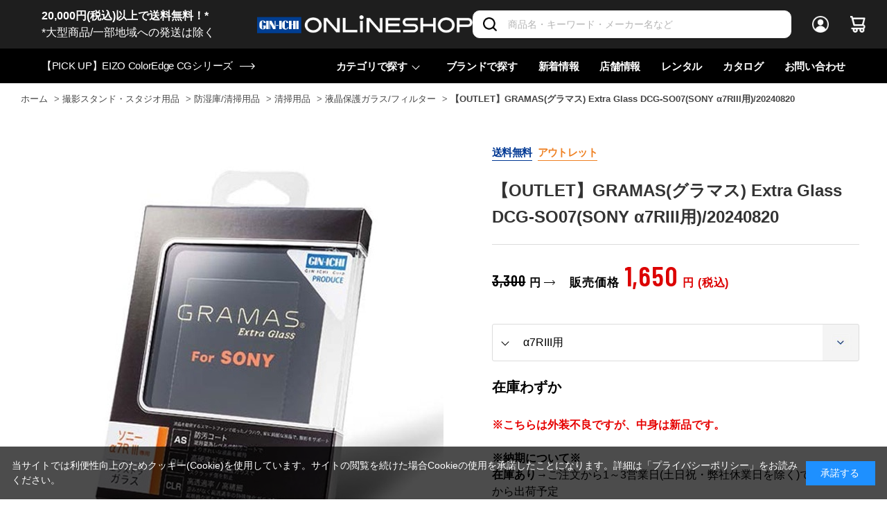

--- FILE ---
content_type: text/html; charset=utf-8
request_url: https://www.ginichi.com/shop/g/g105852/
body_size: 28110
content:
<!DOCTYPE html>
<html data-browse-mode="P" lang="ja" >
<head>
<meta charset="UTF-8">
<title>【OUTLET】GRAMAS(グラマス) Extra Glass DCG-SO07(SONY α7RIII用)/20240820(α7RIII用): 撮影スタンド・スタジオ用品 銀一オンラインショップ | 撮影用背景-プロフェッショナル映像・撮影機材専門店</title>
<link rel="canonical" href="https://www.ginichi.com/shop/g/g105852/">


<meta name="description" content="写真機材から素材まで13000点以上。ハイエンドデジタルカメラやムービー関連機材、ストロボ、スタンド、三脚、カメラバッグ、背景素材、撮影小物など豊富なラインナップで取り揃えております。【OUTLET】GRAMAS(グラマス) Extra Glass DCG-SO07(SONY α7RIII用)/20240820(α7RIII用)">
<meta name="keywords" content="105852,【OUTLET】GRAMAS(グラマス) Extra Glass DCG-SO07(SONY α7RIII用)/20240820,α7RIII用,撮影機材,映像機材,背景素材,撮影小物,カメラバッグ,通販,通信販売,オンラインショップ,買い物,ショッピング">

<meta name="wwwroot" content="" />
<meta name="rooturl" content="https://www.ginichi.com" />
<meta name="viewport" content="width=1200">
<link rel="stylesheet" type="text/css" href="https://ajax.googleapis.com/ajax/libs/jqueryui/1.12.1/themes/ui-lightness/jquery-ui.min.css">
<link rel="stylesheet" type="text/css" href="https://maxcdn.bootstrapcdn.com/font-awesome/4.7.0/css/font-awesome.min.css">
<link rel="stylesheet" type="text/css" href="/css/sys/reset.css">
<link rel="stylesheet" type="text/css" href="/css/sys/base.css">
<link rel="stylesheet" type="text/css" href="/css/sys/base_form.css">
<link rel="stylesheet" type="text/css" href="/css/sys/base_misc.css">
<link rel="stylesheet" type="text/css" href="/css/sys/layout.css">
<link rel="stylesheet" type="text/css" href="/css/sys/block_common.css">
<link rel="stylesheet" type="text/css" href="/css/sys/block_customer.css">
<link rel="stylesheet" type="text/css" href="/css/sys/block_goods.css">
<link rel="stylesheet" type="text/css" href="/css/sys/block_order.css">
<link rel="stylesheet" type="text/css" href="/css/sys/block_misc.css">
<link rel="stylesheet" type="text/css" href="/css/sys/block_store.css">
<link rel="stylesheet" type="text/css" href="/css/sys/shop_assist_common.css">
<script src="https://ajax.googleapis.com/ajax/libs/jquery/3.5.1/jquery.min.js"></script>
<script src="https://ajax.googleapis.com/ajax/libs/jqueryui/1.12.1/jquery-ui.min.js"></script>
<script src="/lib/jquery.cookie.js"></script>
<script src="/lib/jquery.balloon.js"></script>
<script src="/lib/goods/jquery.tile.min.js"></script>
<script src="/lib/modernizr-custom.js"></script>
<script src="/js/sys/tmpl.js"></script>
<script src="/js/sys/msg.js"></script>
<script src="/js/sys/sys.js"></script>
<script src="/js/sys/common.js"></script>
<script src="/js/sys/search_suggest.js"></script>
<script src="/js/sys/ui.js"></script>
<script src="https://cdn.jsdelivr.net/npm/js-cookie@2/src/js.cookie.min.js"></script>

<!-- Google Tag Manager -->
<script>(function(w,d,s,l,i){w[l]=w[l]||[];w[l].push({'gtm.start':
new Date().getTime(),event:'gtm.js'});var f=d.getElementsByTagName(s)[0],
j=d.createElement(s),dl=l!='dataLayer'?'&l='+l:'';j.async=true;j.src=
'https://www.googletagmanager.com/gtm.js?id='+i+dl;f.parentNode.insertBefore(j,f);
})(window,document,'script','dataLayer','GTM-K93WS6S');</script>
<!-- End Google Tag Manager -->


	<link rel="stylesheet" type="text/css" href="/css/usr/base.css">
<link rel="stylesheet" type="text/css" href="/css/usr/layout.css">
<link rel="stylesheet" type="text/css" href="/css/usr/block.css">
<link rel="stylesheet" type="text/css" href="/css/usr/user.css?202407191730">

<link rel="stylesheet" type="text/css" href="/css/usr/plugins.css?v=2">
<link rel="stylesheet" type="text/css" href="/css/usr/style.css?20240125">

<link rel="stylesheet" type="text/css" href="/css/usr/bootstrap-grid.css">
<link rel="stylesheet" type="text/css" href="/css/usr/bootstrap-utilities.css">

<link rel="preconnect" href="https://fonts.gstatic.com">
<link href="https://fonts.googleapis.com/css2?family=Barlow+Condensed:wght@300;400;500;600&display=swap" rel="stylesheet">

<script src="/js/usr/tmpl.js"></script>
<script src="/js/usr/msg.js"></script>
<script src="/js/usr/user.js"></script>
<script src="/lib/lazysizes.min.js"></script>

<script src="/js/usr/plugins.js?v=2"></script>
<script src="/js/usr/script.js?v=5"></script>
<script src="/js/usr/goods_history_slider.js?v=5"></script>
<script src="/js/usr/pagelink.js"></script>

<link rel="SHORTCUT ICON" href="/favicon.ico">


	<script src="/js/usr/goods.js"></script>
<link rel="stylesheet" type="text/css" href="/lightningsearch/lightningsearch.css">
<link rel="stylesheet" href="https://cdn.jsdelivr.net/npm/vue-slider-component@3.2.11/theme/default.css">
<style>
.block-thumbnail-t--goods {
  margin-right: 0;
}
div#result-info-area {
  height: auto;
}
.level1,
.level2,
.level3,
.level4 {
  width: auto;
  font-weight: 400;
}
#left-menu-contents-brand {
  height:auto;
  overflow-y: visible;
}
.ls-block-brand-tree--entry {
  height: 200px;
  overflow-y: scroll;
}
#left-menu-contents-selected-filter>ul>li>button {
	border: 1px solid #013893;
 	color: #013893;
 	background-color: #ffffff;	
}
.ls-block-category-tree--item .item-name-box {
	width: 200px !important;
	font-size: 14px;
	line-height: 16px;
}
</style>
<script src="/js/usr/paginate.js" defer></script>
<script>
function escapeHtml(str){
  str = str.replace(/&/g, '&amp;');
  str = str.replace(/>/g, '&gt;');
  str = str.replace(/</g, '&lt;');
  str = str.replace(/"/g, '&quot;');
  str = str.replace(/'/g, '&#x27;');
  str = str.replace(/`/g, '&#x60;');
  return str;
}

window.addEventListener('DOMContentLoaded', () => {
	// create element
    var newElement = document.createElement("div");
    newElement.setAttribute("class", "block-org-goods-comment");
    newElement.setAttribute("style", "order:46;");

    // content
    var newContent = document.createElement('a');
    var linkText = document.createTextNode('ご利用ガイド（納期・配送・送料について） ※ご注文前に必ずご確認ください');
    newContent.appendChild(linkText)
    newContent.setAttribute("target","_blank");
    newContent.setAttribute("rel","noopener noreferrer");
    newContent.title = 'ご利用ガイド（納期・配送・送料について） ※ご注文前に必ずご確認ください';
    newContent.href = escapeHtml('https://www.ginichi.com/shop/pages/pages_guide.aspx#gd-deliv');

    // insert content to element
    newElement.appendChild(newContent);

    // targetDiv
    var targetAreaElement = document.getElementsByClassName('block-org-goods-comment');
    // add text
    targetAreaElement[0].before(newElement);
});
</script>

<!-- etm meta -->
<meta property="etm:device" content="desktop" />
<meta property="etm:page_type" content="goods" />
<meta property="etm:cart_item" content="[]" />
<meta property="etm:attr" content="" />
<meta property="etm:goods_detail" content="{&quot;goods&quot;:&quot;105852&quot;,&quot;category&quot;:&quot;14802050&quot;,&quot;name&quot;:&quot;【OUTLET】GRAMAS(グラマス) Extra Glass DCG-SO07(SONY α7RIII用)/20240820&quot;,&quot;variation_name1&quot;:&quot;&quot;,&quot;variation_name2&quot;:&quot;α7RIII用&quot;,&quot;item_code&quot;:&quot;DCG-SO07&quot;,&quot;backorder_fg&quot;:&quot;&quot;,&quot;s_dt&quot;:&quot;2024/08/21&quot;,&quot;f_dt&quot;:&quot;&quot;,&quot;release_dt&quot;:&quot;&quot;,&quot;regular&quot;:&quot;&quot;,&quot;set_fg&quot;:&quot;0&quot;,&quot;stock_status&quot;:&quot;1&quot;,&quot;price&quot;:&quot;1650&quot;,&quot;sale_fg&quot;:&quot;true&quot;,&quot;brand&quot;:&quot;1650&quot;,&quot;brand_name&quot;:&quot;GRAMAS&quot;,&quot;category_name&quot;:&quot;液晶保護ガラス/フィルター&quot;}" />
<meta property="etm:goods_keyword" content="[{&quot;goods&quot;:&quot;105852&quot;,&quot;stock&quot;:&quot;(SONY&quot;},{&quot;goods&quot;:&quot;105852&quot;,&quot;stock&quot;:&quot;105852&quot;},{&quot;goods&quot;:&quot;105852&quot;,&quot;stock&quot;:&quot;5D&quot;},{&quot;goods&quot;:&quot;105852&quot;,&quot;stock&quot;:&quot;DCGSO07&quot;},{&quot;goods&quot;:&quot;105852&quot;,&quot;stock&quot;:&quot;DCG-SO07&quot;},{&quot;goods&quot;:&quot;105852&quot;,&quot;stock&quot;:&quot;DCG-SO07(SONY&quot;},{&quot;goods&quot;:&quot;105852&quot;,&quot;stock&quot;:&quot;DCGSO07SONY&quot;},{&quot;goods&quot;:&quot;105852&quot;,&quot;stock&quot;:&quot;EXTRA&quot;},{&quot;goods&quot;:&quot;105852&quot;,&quot;stock&quot;:&quot;GINICHIONLINESHOP&quot;},{&quot;goods&quot;:&quot;105852&quot;,&quot;stock&quot;:&quot;GLASS&quot;},{&quot;goods&quot;:&quot;105852&quot;,&quot;stock&quot;:&quot;GRAMAS(グラマス)&quot;},{&quot;goods&quot;:&quot;105852&quot;,&quot;stock&quot;:&quot;GRAMASグラマス&quot;},{&quot;goods&quot;:&quot;105852&quot;,&quot;stock&quot;:&quot;SONY&quot;},{&quot;goods&quot;:&quot;105852&quot;,&quot;stock&quot;:&quot;Α7RIII用&quot;},{&quot;goods&quot;:&quot;105852&quot;,&quot;stock&quot;:&quot;Α7RIII用)&quot;},{&quot;goods&quot;:&quot;105852&quot;,&quot;stock&quot;:&quot;保護ガラス&quot;},{&quot;goods&quot;:&quot;105852&quot;,&quot;stock&quot;:&quot;保護フィルム&quot;}]" />
<meta property="etm:goods_event" content="[{&quot;event&quot;:&quot;OLT999&quot;,&quot;name&quot;:&quot;アウトレット品一覧&quot;,&quot;goods&quot;:&quot;105852&quot;}]" />
<meta property="etm:goods_genre" content="[]" />

<script src="/js/sys/goods_ajax_cart.js"></script>
<script src="/js/sys/goods_ajax_bookmark.js"></script>
<script src="/js/sys/goods_ajax_quickview.js"></script>



<script type="text/javascript" src="//d.rcmd.jp/ginichi/item/recommend.js" charset="UTF-8"></script>
</head>
<body class="page-goods" 

		

>

<!-- Google Tag Manager (noscript) -->
<noscript><iframe src="https://www.googletagmanager.com/ns.html?id=GTM-K93WS6S"
height="0" width="0" style="display:none;visibility:hidden"></iframe></noscript>
<!-- End Google Tag Manager (noscript) -->





<div class="wrapper">
	
		
		
		
				<header id="header" class="pane-header">
  <div class="pane-header__inner">
    <div class="pane-header__upper">
      <div class="pane-header__left">
<a href="https://www.ginichi.com/shop/pages/pages_guide.aspx#gd-shipping">
<span style="color:#FFFFFF;"><b>20,000円(税込)以上で送料無料！*</b><br>*大型商品/一部地域への発送は除く</span></a>
      </div>
      <div class="pane-header__left">
        <div class="pane-header-logo"><a href="/shop"><img src="/img/usr/common/logo_oshop_w.png" alt="GIN-ICHI Corp."></a></div>
      </div>      <div class="pane-header__right">
        <div class="pane-header-search">
          <div class="block-global-search">
            <form name="frmSearch" method="get" action="/shop/goods/search.aspx">
              <input type="hidden" name="search" value="x">
              <input class="block-global-search--keyword js-suggest-search" type="text" value="" tabindex="1" id="keyword" placeholder="商品名・キーワード・メーカー名など" title="商品を検索する" name="keyword" data-suggest-submit="on" autocomplete="off">
              <button class="block-global-search--submit btn btn-default-head" type="submit" tabindex="1" name="search" value="search">
                <i class="fa fa-search" aria-hidden="true"></i>
              </button>
            </form>
          </div>
        </div>
        <div class="pane-header-menus">
          <span class="pane-header-menus-item is-login"><a href="/shop/customer/menu.aspx"><span class="u-name">ログイン</span></a></span>
          <span class="pane-header-menus-item is-cart">
            <a href="/shop/cart/cart.aspx">
              <span class="block-headernav--cart-count js-cart-count" style="display: inline;">0</span>
            </a>
          </span>
        </div>
      </div>
    </div>
    <div class="pane-header__bottom">
      <div class="pane-header-news">
<a href="https://www.ginichi.com/shop/goods/search.aspx?itemPerPage=12&keyword=CG&brand=1074"><span>【PICK UP】EIZO ColorEdge CGシリーズ</span></a>
      </div>


      <div class="pane-header-links">
        <div class="pane-header-links-item has-children">
          <a href="javascript:;">カテゴリで探す</a>
          <div class="pane-header-links-item-children">
            <div class="pane-header-links-item-children__inner">
              <div class="pane-header-sub-links js-dynamic-category" data-category="0">
              </div>
            </div>
          </div>
        </div>
        <div class="pane-header-links-item">
          <a href="/shop/brand/list.aspx">ブランドで探す </a>
        </div>
        <div class="pane-header-links-item">
          <a href="/shop/pc/0all/">新着情報</a>
        </div>
        <div class="pane-header-links-item">
          <a href="/shop/pages/studioshop.aspx">店舗情報</a>
        </div>
        <div class="pane-header-links-item">
          <a href="https://rental.ginichi.com/" target="_new" rel="noopener">レンタル</a>
        </div>
        <div class="pane-header-links-item">
          <a href="https://www.ginichi.co.jp/support/catalogue/" target="_new" rel="noopener">カタログ</a>
        </div>
        <div class="pane-header-links-item">
          <a href="/shop/contact/contact.aspx">お問い合わせ</a>
        </div>
      </div>
    </div>
  </div>
</header>
					
					
					
					
			
		
	
	
<div class="pane-topic-path">
	<div class="container">
		<div class="block-topic-path">
	<ul class="block-topic-path--list" id="bread-crumb-list" itemscope itemtype="https://schema.org/BreadcrumbList">
		<li class="block-topic-path--category-item block-topic-path--item__home" itemscope itemtype="https://schema.org/ListItem" itemprop="itemListElement">
	<a href="https://www.ginichi.com/shop/" itemprop="item">
		<span itemprop="name">ホーム</span>
	</a>
	<meta itemprop="position" content="1" />
</li>

<li class="block-topic-path--category-item" itemscope itemtype="https://schema.org/ListItem" itemprop="itemListElement">
	&gt;
	<a href="https://www.ginichi.com/shop/c/c14/?brand=1650" itemprop="item">
		<span itemprop="name">撮影スタンド・スタジオ用品</span>
	</a>
	<meta itemprop="position" content="2" />
</li>


<li class="block-topic-path--category-item" itemscope itemtype="https://schema.org/ListItem" itemprop="itemListElement">
	&gt;
	<a href="https://www.ginichi.com/shop/c/c1480/?brand=1650" itemprop="item">
		<span itemprop="name">防湿庫/清掃用品</span>
	</a>
	<meta itemprop="position" content="3" />
</li>


<li class="block-topic-path--category-item" itemscope itemtype="https://schema.org/ListItem" itemprop="itemListElement">
	&gt;
	<a href="https://www.ginichi.com/shop/c/c148020/?brand=1650" itemprop="item">
		<span itemprop="name">清掃用品</span>
	</a>
	<meta itemprop="position" content="4" />
</li>


<li class="block-topic-path--category-item" itemscope itemtype="https://schema.org/ListItem" itemprop="itemListElement">
	&gt;
	<a href="https://www.ginichi.com/shop/c/c14802050/?brand=1650" itemprop="item">
		<span itemprop="name">液晶保護ガラス/フィルター</span>
	</a>
	<meta itemprop="position" content="5" />
</li>


<li class="block-topic-path--category-item block-topic-path--item__current" itemscope itemtype="https://schema.org/ListItem" itemprop="itemListElement">
	&gt;
	<a href="https://www.ginichi.com/shop/g/g105852/" itemprop="item">
		<span itemprop="name">【OUTLET】GRAMAS(グラマス) Extra Glass DCG-SO07(SONY α7RIII用)/20240820</span>
	</a>
	<meta itemprop="position" content="6" />
</li>


	</ul>

</div>
	</div>
</div>
<div class="pane-contents">
	<div class="container">
<!--

		<div class="pane-left-menu">
			<div id="block_of_leftmenu_top" class="block-left-menu-top">


		


</div>
<div id="block_of_categorytree" class="block-category-tree">

	<div class="item-index-menu">
		<div class="item-index-menu-entry">
			<div class="item-index-menu-title">カテゴリ</div>
			



<div class="item-index-menu-headline has-children">
<a href="/shop/c/c10/?brand=1650">カメラ</a>
</div>


<ul class="item-index-menu-navi">


<li class="item-index-menu-navi-item">
	
	<a href="javascript:;" class="has-children ">ボディのみ</a>
	
	

<ul class="item-index-menu-navi">


<li class="item-index-menu-navi-item">
	
	<a href="/shop/c/c1010/?brand=1650">ボディのみ全て</a>
	
	
	<a href="/shop/c/c101010/?brand=1650" class="">ラージセンサー</a>
	
	
</li>


<li class="item-index-menu-navi-item">
	
	
	<a href="/shop/c/c101020/?brand=1650" class="">フルサイズセンサー</a>
	
	
</li>


<li class="item-index-menu-navi-item">
	
	
	<a href="/shop/c/c101030/?brand=1650" class="">APS-Cセンサー</a>
	
	
</li>


<li class="item-index-menu-navi-item">
	
	
	<a href="/shop/c/c101040/?brand=1650" class="">マイクロフォーサーズセンサー</a>
	
	
</li>

</ul>

</li>


<li class="item-index-menu-navi-item">
	
	<a href="javascript:;" class="has-children ">レンズキット</a>
	
	

<ul class="item-index-menu-navi">


<li class="item-index-menu-navi-item">
	
	<a href="/shop/c/c1020/?brand=1650">レンズキット全て</a>
	
	
	<a href="/shop/c/c102010/?brand=1650" class="">ラージセンサー</a>
	
	
</li>


<li class="item-index-menu-navi-item">
	
	
	<a href="/shop/c/c102020/?brand=1650" class="">フルサイズセンサー</a>
	
	
</li>


<li class="item-index-menu-navi-item">
	
	
	<a href="/shop/c/c102030/?brand=1650" class="">APS-Cセンサー</a>
	
	
</li>


<li class="item-index-menu-navi-item">
	
	
	<a href="/shop/c/c102040/?brand=1650" class="">マイクロフォーサーズセンサー</a>
	
	
</li>

</ul>

</li>


<li class="item-index-menu-navi-item">
	
	<a href="javascript:;" class="has-children ">他カメラ(シネマ・フィルム・コンパクト)</a>
	
	

<ul class="item-index-menu-navi">


<li class="item-index-menu-navi-item">
	
	<a href="/shop/c/c1030/?brand=1650">他カメラ(シネマ・フィルム・コンパクト)全て</a>
	
	
	<a href="/shop/c/c103010/?brand=1650" class="">コンパクトカメラ</a>
	
	
</li>


<li class="item-index-menu-navi-item">
	
	
	<a href="/shop/c/c103020/?brand=1650" class="">シネマ/ハンディーカメラ</a>
	
	
</li>


<li class="item-index-menu-navi-item">
	
	
	<a href="/shop/c/c103030/?brand=1650" class="">フィルムカメラ</a>
	
	
</li>

</ul>

</li>


<li class="item-index-menu-navi-item">
	
	<a href="javascript:;" class="has-children ">ドローン</a>
	
	

<ul class="item-index-menu-navi">


<li class="item-index-menu-navi-item">
	
	<a href="/shop/c/c1050/?brand=1650">ドローン全て</a>
	
	
	<a href="/shop/c/c105010/?brand=1650" class="">ドローン(本体)</a>
	
	
</li>


<li class="item-index-menu-navi-item">
	
	
	<a href="/shop/c/c105020/?brand=1650" class="">バッテリー/チャージャー</a>
	
	
</li>


<li class="item-index-menu-navi-item">
	
	
	<a href="/shop/c/c105030/?brand=1650" class="">コントローラー/グリップ</a>
	
	
</li>


<li class="item-index-menu-navi-item">
	
	
	<a href="/shop/c/c105040/?brand=1650" class="">保証プラン(ドローン)</a>
	
	
</li>


<li class="item-index-menu-navi-item">
	
	
	<a href="/shop/c/c105050/?brand=1650" class="">関連アクセサリー(ドローン)</a>
	
	
</li>

</ul>

</li>


<li class="item-index-menu-navi-item">
	
	<a href="javascript:;" class="has-children ">スマートフォン用機材</a>
	
	

<ul class="item-index-menu-navi">


<li class="item-index-menu-navi-item">
	
	<a href="/shop/c/c1060/?brand=1650">スマートフォン用機材全て</a>
	
	
	<a href="javascript:;" class="has-children ">スマートフォンケース</a>
	
	

<ul class="item-index-menu-navi">


<li class="item-index-menu-navi-item">
	
	<a href="/shop/c/c106010/?brand=1650">スマートフォンケース全て</a>
	
	
	<a href="/shop/c/c10601010/?brand=1650" class="">iPhone用</a>
	
	
</li>


<li class="item-index-menu-navi-item">
	
	
	<a href="/shop/c/c10601020/?brand=1650" class="">Android用</a>
	
	
</li>

</ul>

</li>


<li class="item-index-menu-navi-item">
	
	
	<a href="/shop/c/c106020/?brand=1650" class="">スタンド/マウント</a>
	
	
</li>


<li class="item-index-menu-navi-item">
	
	
	<a href="/shop/c/c106030/?brand=1650" class="">リグ/キット/ケージ</a>
	
	
</li>


<li class="item-index-menu-navi-item">
	
	
	<a href="/shop/c/c106040/?brand=1650" class="">スマートフォン用マイク</a>
	
	
</li>


<li class="item-index-menu-navi-item">
	
	
	<a href="/shop/c/c106050/?brand=1650" class="">スマートフォンマウント</a>
	
	
</li>


<li class="item-index-menu-navi-item">
	
	
	<a href="/shop/c/c106060/?brand=1650" class="">その他アクセサリー</a>
	
	
</li>

</ul>

</li>


<li class="item-index-menu-navi-item">
	
	<a href="javascript:;" class="has-children ">アクション/Webカメラ</a>
	
	

<ul class="item-index-menu-navi">


<li class="item-index-menu-navi-item">
	
	<a href="/shop/c/c1070/?brand=1650">アクション/Webカメラ全て</a>
	
	
	<a href="/shop/c/c107010/?brand=1650" class="">カメラ本体</a>
	
	
</li>


<li class="item-index-menu-navi-item">
	
	
	<a href="/shop/c/c107011/?brand=1650" class="">バッテリー/チャージャー</a>
	
	
</li>


<li class="item-index-menu-navi-item">
	
	
	<a href="/shop/c/c107020/?brand=1650" class="">オプション/アクセサリー</a>
	
	
</li>


<li class="item-index-menu-navi-item">
	
	
	<a href="/shop/c/c107050/?brand=1650" class="">保証プラン</a>
	
	
</li>

</ul>

</li>


<li class="item-index-menu-navi-item">
	
	<a href="javascript:;" class="has-children ">PTZ・リモートカメラ</a>
	
	

<ul class="item-index-menu-navi">


<li class="item-index-menu-navi-item">
	
	<a href="/shop/c/c1080/?brand=1650">PTZ・リモートカメラ全て</a>
	
	
	<a href="/shop/c/c108010/?brand=1650" class="">カメラ本体</a>
	
	
</li>


<li class="item-index-menu-navi-item">
	
	
	<a href="/shop/c/c108020/?brand=1650" class="">アクセサリー</a>
	
	
</li>

</ul>

</li>


<li class="item-index-menu-navi-item">
	
	<a href="javascript:;" class="has-children ">カメラアクセサリー</a>
	
	

<ul class="item-index-menu-navi">


<li class="item-index-menu-navi-item">
	
	<a href="/shop/c/c1090/?brand=1650">カメラアクセサリー全て</a>
	
	
	<a href="/shop/c/c109010/?brand=1650" class="">ボディキャップ/シューカバー</a>
	
	
</li>


<li class="item-index-menu-navi-item">
	
	
	<a href="/shop/c/c109020/?brand=1650" class="">アイピース/ファインダー他</a>
	
	
</li>


<li class="item-index-menu-navi-item">
	
	
	<a href="javascript:;" class="has-children ">バッテリー/チャージャー</a>
	
	

<ul class="item-index-menu-navi">


<li class="item-index-menu-navi-item">
	
	<a href="/shop/c/c109040/?brand=1650">バッテリー/チャージャー全て</a>
	
	
	<a href="/shop/c/c10904010/?brand=1650" class="">バッテリー本体</a>
	
	
</li>


<li class="item-index-menu-navi-item">
	
	
	<a href="/shop/c/c10904020/?brand=1650" class="">チャージャー</a>
	
	
</li>


<li class="item-index-menu-navi-item">
	
	
	<a href="/shop/c/c10904030/?brand=1650" class="">バッテリー関連アクセサリー</a>
	
	
</li>

</ul>

</li>


<li class="item-index-menu-navi-item">
	
	
	<a href="/shop/c/c109050/?brand=1650" class="">グリップ/ハンドル</a>
	
	
</li>


<li class="item-index-menu-navi-item">
	
	
	<a href="/shop/c/c109060/?brand=1650" class="">ケーブル/リモコン/レリーズ</a>
	
	
</li>


<li class="item-index-menu-navi-item">
	
	
	<a href="/shop/c/c109070/?brand=1650" class="">トランスミッター</a>
	
	
</li>


<li class="item-index-menu-navi-item">
	
	
	<a href="/shop/c/c109080/?brand=1650" class="">カメラ用ケース</a>
	
	
</li>


<li class="item-index-menu-navi-item">
	
	
	<a href="/shop/c/c109090/?brand=1650" class="">その他アクセサリー</a>
	
	
</li>

</ul>

</li>

</ul>



<div class="item-index-menu-headline has-children">
<a href="/shop/c/c11/?brand=1650">レンズ</a>
</div>


<ul class="item-index-menu-navi">


<li class="item-index-menu-navi-item">
	
	<a href="javascript:;" class="has-children ">単焦点レンズ</a>
	
	

<ul class="item-index-menu-navi">


<li class="item-index-menu-navi-item">
	
	<a href="/shop/c/c1111/?brand=1650">単焦点レンズ全て</a>
	
	
	<a href="/shop/c/c111105/?brand=1650" class="">～16mm/超広角</a>
	
	
</li>


<li class="item-index-menu-navi-item">
	
	
	<a href="/shop/c/c111110/?brand=1650" class="">17mm～/広角</a>
	
	
</li>


<li class="item-index-menu-navi-item">
	
	
	<a href="/shop/c/c111115/?brand=1650" class="">24mm～/準広角</a>
	
	
</li>


<li class="item-index-menu-navi-item">
	
	
	<a href="/shop/c/c111117/?brand=1650" class="">35mm～/広角標準</a>
	
	
</li>


<li class="item-index-menu-navi-item">
	
	
	<a href="/shop/c/c111120/?brand=1650" class="">45mm～/標準</a>
	
	
</li>


<li class="item-index-menu-navi-item">
	
	
	<a href="/shop/c/c111130/?brand=1650" class="">85mm～/中望遠</a>
	
	
</li>


<li class="item-index-menu-navi-item">
	
	
	<a href="/shop/c/c111140/?brand=1650" class="">200mm～/超望遠</a>
	
	
</li>

</ul>

</li>


<li class="item-index-menu-navi-item">
	
	<a href="javascript:;" class="has-children ">ズームレンズ</a>
	
	

<ul class="item-index-menu-navi">


<li class="item-index-menu-navi-item">
	
	<a href="/shop/c/c1112/?brand=1650">ズームレンズ全て</a>
	
	
	<a href="/shop/c/c111205/?brand=1650" class="">ズームレンズ(広角)</a>
	
	
</li>


<li class="item-index-menu-navi-item">
	
	
	<a href="/shop/c/c111206/?brand=1650" class="">ズームレンズ(標準)</a>
	
	
</li>


<li class="item-index-menu-navi-item">
	
	
	<a href="/shop/c/c111210/?brand=1650" class="">ズームレンズ(高倍率)</a>
	
	
</li>


<li class="item-index-menu-navi-item">
	
	
	<a href="/shop/c/c111220/?brand=1650" class="">ズームレンズ(望遠)</a>
	
	
</li>


<li class="item-index-menu-navi-item">
	
	
	<a href="/shop/c/c111230/?brand=1650" class="">ズームレンズ(超望遠)</a>
	
	
</li>

</ul>

</li>


<li class="item-index-menu-navi-item">
	
	<a href="javascript:;" class="has-children ">シネレンズ</a>
	
	

<ul class="item-index-menu-navi">


<li class="item-index-menu-navi-item">
	
	<a href="/shop/c/c1120/?brand=1650">シネレンズ全て</a>
	
	
	<a href="" class="">ズーム(シネレンズ)</a>
	
	
</li>


<li class="item-index-menu-navi-item">
	
	
	<a href="javascript:;" class="has-children ">単焦点(シネレンズ)</a>
	
	

<ul class="item-index-menu-navi">


<li class="item-index-menu-navi-item">
	
	<a href="/shop/c/c112020/?brand=1650">単焦点(シネレンズ)全て</a>
	
	
	<a href="/shop/c/c11202010/?brand=1650" class="">～25mm/単焦点シネマレンズ</a>
	
	
</li>


<li class="item-index-menu-navi-item">
	
	
	<a href="/shop/c/c11202020/?brand=1650" class="">～33mm/単焦点シネマレンズ</a>
	
	
</li>


<li class="item-index-menu-navi-item">
	
	
	<a href="/shop/c/c11202030/?brand=1650" class="">～40mm/単焦点シネマレンズ</a>
	
	
</li>


<li class="item-index-menu-navi-item">
	
	
	<a href="/shop/c/c11202040/?brand=1650" class="">50mm～/単焦点シネマレンズ</a>
	
	
</li>

</ul>

</li>


<li class="item-index-menu-navi-item">
	
	
	<a href="/shop/c/c112030/?brand=1650" class="">マクロレンズ(シネマ)</a>
	
	
</li>


<li class="item-index-menu-navi-item">
	
	
	<a href="/shop/c/c112040/?brand=1650" class="">レンズセット(シネマ)</a>
	
	
</li>


<li class="item-index-menu-navi-item">
	
	
	<a href="/shop/c/c112050/?brand=1650" class="">アダプター(シネマ)</a>
	
	
</li>

</ul>

</li>


<li class="item-index-menu-navi-item">
	
	<a href="javascript:;" class="has-children ">マクロ・ティルト・魚眼</a>
	
	

<ul class="item-index-menu-navi">


<li class="item-index-menu-navi-item">
	
	<a href="/shop/c/c1121/?brand=1650">マクロ・ティルト・魚眼全て</a>
	
	
	<a href="/shop/c/c112110/?brand=1650" class="">マクロレンズ</a>
	
	
</li>


<li class="item-index-menu-navi-item">
	
	
	<a href="/shop/c/c112120/?brand=1650" class="">ティルト/シフトレンズ</a>
	
	
</li>


<li class="item-index-menu-navi-item">
	
	
	<a href="/shop/c/c112130/?brand=1650" class="">VR/魚眼レンズ</a>
	
	
</li>

</ul>

</li>


<li class="item-index-menu-navi-item">
	
	<a href="javascript:;" class="has-children ">アダプター・フィルター</a>
	
	

<ul class="item-index-menu-navi">


<li class="item-index-menu-navi-item">
	
	<a href="/shop/c/c1140/?brand=1650">アダプター・フィルター全て</a>
	
	
	<a href="/shop/c/c114010/?brand=1650" class="">アダプター・コンバーター</a>
	
	
</li>


<li class="item-index-menu-navi-item">
	
	
	<a href="/shop/c/c114020/?brand=1650" class="">コンバーター/エクステンダー</a>
	
	
</li>


<li class="item-index-menu-navi-item">
	
	
	<a href="javascript:;" class="has-children ">フィルター(レンズ用)</a>
	
	

<ul class="item-index-menu-navi">


<li class="item-index-menu-navi-item">
	
	<a href="/shop/c/c114030/?brand=1650">フィルター(レンズ用)全て</a>
	
	
	<a href="/shop/c/c11403010/?brand=1650" class="">ND</a>
	
	
</li>


<li class="item-index-menu-navi-item">
	
	
	<a href="/shop/c/c11403020/?brand=1650" class="">PL(偏光)</a>
	
	
</li>


<li class="item-index-menu-navi-item">
	
	
	<a href="/shop/c/c11403030/?brand=1650" class="">クロス/UV</a>
	
	
</li>


<li class="item-index-menu-navi-item">
	
	
	<a href="/shop/c/c11403040/?brand=1650" class="">ソフト</a>
	
	
</li>


<li class="item-index-menu-navi-item">
	
	
	<a href="/shop/c/c11403050/?brand=1650" class="">保護フィルム/ガラス</a>
	
	
</li>


<li class="item-index-menu-navi-item">
	
	
	<a href="/shop/c/c11403060/?brand=1650" class="">フィルター関連他</a>
	
	
</li>

</ul>

</li>

</ul>

</li>


<li class="item-index-menu-navi-item">
	
	<a href="/shop/c/c1150/?brand=1650" class="">双眼鏡・ルーペ</a>
	
	
</li>


<li class="item-index-menu-navi-item">
	
	<a href="javascript:;" class="has-children ">レンズアクセサリー</a>
	
	

<ul class="item-index-menu-navi">


<li class="item-index-menu-navi-item">
	
	<a href="/shop/c/c1160/?brand=1650">レンズアクセサリー全て</a>
	
	
	<a href="/shop/c/c116010/?brand=1650" class="">レンズキャップ</a>
	
	
</li>


<li class="item-index-menu-navi-item">
	
	
	<a href="/shop/c/c116020/?brand=1650" class="">レンズフード</a>
	
	
</li>


<li class="item-index-menu-navi-item">
	
	
	<a href="/shop/c/c116030/?brand=1650" class="">レンズプレート/フット他</a>
	
	
</li>


<li class="item-index-menu-navi-item">
	
	
	<a href="javascript:;" class="has-children ">レンズカバー</a>
	
	

<ul class="item-index-menu-navi">


<li class="item-index-menu-navi-item">
	
	<a href="/shop/c/c116040/?brand=1650">レンズカバー全て</a>
	
	
	<a href="/shop/c/c11604010/?brand=1650" class="">カバー（レンズ用）</a>
	
	
</li>


<li class="item-index-menu-navi-item">
	
	
	<a href="/shop/c/c11604020/?brand=1650" class="">カバー（テレコンバーター用）</a>
	
	
</li>

</ul>

</li>


<li class="item-index-menu-navi-item">
	
	
	<a href="/shop/c/c116050/?brand=1650" class="">レンズ用アクセサリー他</a>
	
	
</li>


<li class="item-index-menu-navi-item">
	
	
	<a href="/shop/c/c116060/?brand=1650" class="">フードハット</a>
	
	
</li>

</ul>

</li>

</ul>



<div class="item-index-menu-headline has-children">
<a href="/shop/c/c14/?brand=1650">撮影スタンド・スタジオ用品</a>
</div>


<ul class="item-index-menu-navi">


<li class="item-index-menu-navi-item">
	
	<a href="javascript:;" class="has-children ">スタンド本体</a>
	
	

<ul class="item-index-menu-navi">


<li class="item-index-menu-navi-item">
	
	<a href="/shop/c/c1410/?brand=1650">スタンド本体全て</a>
	
	
	<a href="/shop/c/c141010/?brand=1650" class="">大型スタンド</a>
	
	
</li>


<li class="item-index-menu-navi-item">
	
	
	<a href="/shop/c/c141020/?brand=1650" class="">ライトスタンド</a>
	
	
</li>


<li class="item-index-menu-navi-item">
	
	
	<a href="/shop/c/c141030/?brand=1650" class="">センチュリースタンド</a>
	
	
</li>


<li class="item-index-menu-navi-item">
	
	
	<a href="/shop/c/c141031/?brand=1650" class="">キャスター/ローラー付きスタンド</a>
	
	
</li>


<li class="item-index-menu-navi-item">
	
	
	<a href="/shop/c/c141040/?brand=1650" class="">スタジオ用大型スタンド</a>
	
	
</li>


<li class="item-index-menu-navi-item">
	
	
	<a href="/shop/c/c141050/?brand=1650" class="">ブームスタンド</a>
	
	
</li>


<li class="item-index-menu-navi-item">
	
	
	<a href="/shop/c/c141060/?brand=1650" class="">ロースタンド</a>
	
	
</li>

</ul>

</li>


<li class="item-index-menu-navi-item">
	
	<a href="javascript:;" class="has-children ">スタンド関連アクセサリー</a>
	
	

<ul class="item-index-menu-navi">


<li class="item-index-menu-navi-item">
	
	<a href="/shop/c/c1411/?brand=1650">スタンド関連アクセサリー全て</a>
	
	
	<a href="/shop/c/c141110/?brand=1650" class="">スタンドウエイト</a>
	
	
</li>


<li class="item-index-menu-navi-item">
	
	
	<a href="/shop/c/c141111/?brand=1650" class="">アーム/ブーム</a>
	
	
</li>


<li class="item-index-menu-navi-item">
	
	
	<a href="javascript:;" class="has-children ">ダボ・アダプター</a>
	
	

<ul class="item-index-menu-navi">


<li class="item-index-menu-navi-item">
	
	<a href="/shop/c/c141120/?brand=1650">ダボ・アダプター全て</a>
	
	
	<a href="/shop/c/c14112010/?brand=1650" class="">ダボ</a>
	
	
</li>


<li class="item-index-menu-navi-item">
	
	
	<a href="/shop/c/c14112020/?brand=1650" class="">ダボ受け</a>
	
	
</li>


<li class="item-index-menu-navi-item">
	
	
	<a href="/shop/c/c14112030/?brand=1650" class="">アンブレラホルダー</a>
	
	
</li>


<li class="item-index-menu-navi-item">
	
	
	<a href="/shop/c/c14112040/?brand=1650" class="">変換ネジ/アダプター</a>
	
	
</li>


<li class="item-index-menu-navi-item">
	
	
	<a href="/shop/c/c14112050/?brand=1650" class="">スタンド用アダプター</a>
	
	
</li>

</ul>

</li>


<li class="item-index-menu-navi-item">
	
	
	<a href="/shop/c/c141130/?brand=1650" class="">スタンド用バッグ・ケース</a>
	
	
</li>


<li class="item-index-menu-navi-item">
	
	
	<a href="/shop/c/c141140/?brand=1650" class="">スタンド関連アクセサリー</a>
	
	
</li>

</ul>

</li>


<li class="item-index-menu-navi-item">
	
	<a href="javascript:;" class="has-children ">クランプ・固定アーム</a>
	
	

<ul class="item-index-menu-navi">


<li class="item-index-menu-navi-item">
	
	<a href="/shop/c/c1430/?brand=1650">クランプ・固定アーム全て</a>
	
	
	<a href="/shop/c/c143010/?brand=1650" class="">クランプ/グリップ</a>
	
	
</li>


<li class="item-index-menu-navi-item">
	
	
	<a href="/shop/c/c143020/?brand=1650" class="">クリップ</a>
	
	
</li>


<li class="item-index-menu-navi-item">
	
	
	<a href="/shop/c/c143030/?brand=1650" class="">吸盤マウント/サクションカップ</a>
	
	
</li>


<li class="item-index-menu-navi-item">
	
	
	<a href="/shop/c/c143040/?brand=1650" class="">固定ワックス</a>
	
	
</li>


<li class="item-index-menu-navi-item">
	
	
	<a href="/shop/c/c143050/?brand=1650" class="">小型アーム</a>
	
	
</li>


<li class="item-index-menu-navi-item">
	
	
	<a href="/shop/c/c143060/?brand=1650" class="">マジックアーム</a>
	
	
</li>

</ul>

</li>


<li class="item-index-menu-navi-item">
	
	<a href="javascript:;" class="has-children ">スタジオ設営用品</a>
	
	

<ul class="item-index-menu-navi">


<li class="item-index-menu-navi-item">
	
	<a href="/shop/c/c1460/?brand=1650">スタジオ設営用品全て</a>
	
	
	<a href="javascript:;" class="has-children ">テープ</a>
	
	

<ul class="item-index-menu-navi">


<li class="item-index-menu-navi-item">
	
	<a href="/shop/c/c146010/?brand=1650">テープ全て</a>
	
	
	<a href="/shop/c/c14601010/?brand=1650" class="">紙テープ</a>
	
	
</li>


<li class="item-index-menu-navi-item">
	
	
	<a href="/shop/c/c14601020/?brand=1650" class="">布・ビニールテープ</a>
	
	
</li>

</ul>

</li>


<li class="item-index-menu-navi-item">
	
	
	<a href="/shop/c/c146020/?brand=1650" class="">カート・台車・脚立</a>
	
	
</li>


<li class="item-index-menu-navi-item">
	
	
	<a href="javascript:;" class="has-children ">撮影キット・撮影台</a>
	
	

<ul class="item-index-menu-navi">


<li class="item-index-menu-navi-item">
	
	<a href="/shop/c/c146030/?brand=1650">撮影キット・撮影台全て</a>
	
	
	<a href="/shop/c/c14603010/?brand=1650" class="">撮影キット・撮影台</a>
	
	
</li>


<li class="item-index-menu-navi-item">
	
	
	<a href="/shop/c/c14603020/?brand=1650" class="">撮影台・セットホース</a>
	
	
</li>

</ul>

</li>


<li class="item-index-menu-navi-item">
	
	
	<a href="/shop/c/c146040/?brand=1650" class="">カラビナ/スタジオ用品他</a>
	
	
</li>

</ul>

</li>


<li class="item-index-menu-navi-item">
	
	<a href="javascript:;" class="has-children ">防湿庫/清掃用品</a>
	
	

<ul class="item-index-menu-navi">


<li class="item-index-menu-navi-item">
	
	<a href="/shop/c/c1480/?brand=1650">防湿庫/清掃用品全て</a>
	
	
	<a href="javascript:;" class="has-children ">防湿庫/乾燥剤</a>
	
	

<ul class="item-index-menu-navi">


<li class="item-index-menu-navi-item">
	
	<a href="/shop/c/c148010/?brand=1650">防湿庫/乾燥剤全て</a>
	
	
	<a href="/shop/c/c14801010/?brand=1650" class="">防湿庫</a>
	
	
</li>


<li class="item-index-menu-navi-item">
	
	
	<a href="/shop/c/c14801020/?brand=1650" class="">乾燥剤/ドライボックス</a>
	
	
</li>


<li class="item-index-menu-navi-item">
	
	
	<a href="/shop/c/c14801030/?brand=1650" class="">防水アイテム</a>
	
	
</li>

</ul>

</li>


<li class="item-index-menu-navi-item">
	
	
	<a href="javascript:;" class="has-children ">清掃用品</a>
	
	

<ul class="item-index-menu-navi">


<li class="item-index-menu-navi-item">
	
	<a href="/shop/c/c148020/?brand=1650">清掃用品全て</a>
	
	
	<a href="/shop/c/c14802010/?brand=1650" class="">クリーナー/クロス</a>
	
	
</li>


<li class="item-index-menu-navi-item">
	
	
	<a href="/shop/c/c14802020/?brand=1650" class="">ブロアー/ブラシ</a>
	
	
</li>


<li class="item-index-menu-navi-item">
	
	
	<a href="/shop/c/c14802030/?brand=1650" class="">クリーニングキット</a>
	
	
</li>


<li class="item-index-menu-navi-item">
	
	
	<a href="/shop/c/c14802040/?brand=1650" class="">その他清掃用品</a>
	
	
</li>


<li class="item-index-menu-navi-item">
	
	
	<a href="/shop/c/c14802050/?brand=1650" class=" is-opened">液晶保護ガラス/フィルター</a>
	
	
</li>

</ul>

</li>

</ul>

</li>

</ul>



<div class="item-index-menu-headline has-children">
<a href="/shop/c/c15/?brand=1650">三脚・一脚・雲台</a>
</div>


<ul class="item-index-menu-navi">


<li class="item-index-menu-navi-item">
	
	<a href="javascript:;" class="has-children ">三脚(写真用)</a>
	
	

<ul class="item-index-menu-navi">


<li class="item-index-menu-navi-item">
	
	<a href="/shop/c/c1510/?brand=1650">三脚(写真用)全て</a>
	
	
	<a href="/shop/c/c151020/?brand=1650" class="">雲台+脚(写真用)</a>
	
	
</li>


<li class="item-index-menu-navi-item">
	
	
	<a href="/shop/c/c151040/?brand=1650" class="">脚のみ(写真用)</a>
	
	
</li>

</ul>

</li>


<li class="item-index-menu-navi-item">
	
	<a href="javascript:;" class="has-children ">三脚(ムービー用)</a>
	
	

<ul class="item-index-menu-navi">


<li class="item-index-menu-navi-item">
	
	<a href="/shop/c/c1520/?brand=1650">三脚(ムービー用)全て</a>
	
	
	<a href="/shop/c/c152010/?brand=1650" class="">雲台+脚(ムービー用)</a>
	
	
</li>


<li class="item-index-menu-navi-item">
	
	
	<a href="/shop/c/c152011/?brand=1650" class="">雲台+脚+スプレッダー(ムービー用)</a>
	
	
</li>


<li class="item-index-menu-navi-item">
	
	
	<a href="/shop/c/c152030/?brand=1650" class="">脚のみ(ムービー用)</a>
	
	
</li>

</ul>

</li>


<li class="item-index-menu-navi-item">
	
	<a href="javascript:;" class="has-children ">雲台</a>
	
	

<ul class="item-index-menu-navi">


<li class="item-index-menu-navi-item">
	
	<a href="/shop/c/c1521/?brand=1650">雲台全て</a>
	
	
	<a href="/shop/c/c152110/?brand=1650" class="">自由雲台・ボール雲台</a>
	
	
</li>


<li class="item-index-menu-navi-item">
	
	
	<a href="/shop/c/c152120/?brand=1650" class="">3way雲台</a>
	
	
</li>


<li class="item-index-menu-navi-item">
	
	
	<a href="/shop/c/c152130/?brand=1650" class="">ビデオ雲台</a>
	
	
</li>


<li class="item-index-menu-navi-item">
	
	
	<a href="/shop/c/c152140/?brand=1650" class="">ギア・ジンバル雲台</a>
	
	
</li>


<li class="item-index-menu-navi-item">
	
	
	<a href="/shop/c/c152150/?brand=1650" class="">雲台・他</a>
	
	
</li>

</ul>

</li>


<li class="item-index-menu-navi-item">
	
	<a href="javascript:;" class="has-children ">一脚</a>
	
	

<ul class="item-index-menu-navi">


<li class="item-index-menu-navi-item">
	
	<a href="/shop/c/c1530/?brand=1650">一脚全て</a>
	
	
	<a href="/shop/c/c153010/?brand=1650" class="">一脚(スタンドなし)</a>
	
	
</li>


<li class="item-index-menu-navi-item">
	
	
	<a href="/shop/c/c153020/?brand=1650" class="">一脚(スタンド付き)</a>
	
	
</li>

</ul>

</li>


<li class="item-index-menu-navi-item">
	
	<a href="/shop/c/c1540/?brand=1650" class="">ミニ三脚</a>
	
	
</li>


<li class="item-index-menu-navi-item">
	
	<a href="javascript:;" class="has-children ">一脚/三脚関連アクセサリー</a>
	
	

<ul class="item-index-menu-navi">


<li class="item-index-menu-navi-item">
	
	<a href="/shop/c/c1550/?brand=1650">一脚/三脚関連アクセサリー全て</a>
	
	
	<a href="/shop/c/c155010/?brand=1650" class="">Lプレート/ブラケット</a>
	
	
</li>


<li class="item-index-menu-navi-item">
	
	
	<a href="/shop/c/c155020/?brand=1650" class="">ベース/クイックシュー</a>
	
	
</li>


<li class="item-index-menu-navi-item">
	
	
	<a href="/shop/c/c155030/?brand=1650" class="">取り付ネジ/パーツ他</a>
	
	
</li>


<li class="item-index-menu-navi-item">
	
	
	<a href="/shop/c/c155050/?brand=1650" class="">ポール/センターコラム/パン棒</a>
	
	
</li>


<li class="item-index-menu-navi-item">
	
	
	<a href="/shop/c/c155060/?brand=1650" class="">石突き/スパイク</a>
	
	
</li>


<li class="item-index-menu-navi-item">
	
	
	<a href="/shop/c/c155061/?brand=1650" class="">スプレッダー/ドリー/キャスター</a>
	
	
</li>


<li class="item-index-menu-navi-item">
	
	
	<a href="/shop/c/c155070/?brand=1650" class="">アダプター/レベラー</a>
	
	
</li>


<li class="item-index-menu-navi-item">
	
	
	<a href="/shop/c/c155090/?brand=1650" class="">一脚/三脚アクセサリー他</a>
	
	
</li>

</ul>

</li>


<li class="item-index-menu-navi-item">
	
	<a href="javascript:;" class="has-children "> 三脚/一脚バッグ・カバー</a>
	
	

<ul class="item-index-menu-navi">


<li class="item-index-menu-navi-item">
	
	<a href="/shop/c/c1590/?brand=1650"> 三脚/一脚バッグ・カバー全て</a>
	
	
	<a href="/shop/c/c159010/?brand=1650" class="">一脚/三脚バッグ</a>
	
	
</li>


<li class="item-index-menu-navi-item">
	
	
	<a href="/shop/c/c159020/?brand=1650" class="">一脚/三脚カバー</a>
	
	
</li>


<li class="item-index-menu-navi-item">
	
	
	<a href="/shop/c/c159030/?brand=1650" class="">ストラップ/エプロン</a>
	
	
</li>

</ul>

</li>

</ul>



<div class="item-index-menu-headline has-children">
<a href="/shop/c/c16/?brand=1650">機材サポート・リグ・システム</a>
</div>


<ul class="item-index-menu-navi">


<li class="item-index-menu-navi-item">
	
	<a href="javascript:;" class="has-children ">特機・スライダー・ジンバル</a>
	
	

<ul class="item-index-menu-navi">


<li class="item-index-menu-navi-item">
	
	<a href="/shop/c/c1620/?brand=1650">特機・スライダー・ジンバル全て</a>
	
	
	<a href="javascript:;" class="has-children ">ジンバル</a>
	
	

<ul class="item-index-menu-navi">


<li class="item-index-menu-navi-item">
	
	<a href="/shop/c/c162010/?brand=1650">ジンバル全て</a>
	
	
	<a href="/shop/c/c16201010/?brand=1650" class="">ジンバル(本体)</a>
	
	
</li>


<li class="item-index-menu-navi-item">
	
	
	<a href="/shop/c/c16201020/?brand=1650" class="">ジンバル関連アクセサリー</a>
	
	
</li>


<li class="item-index-menu-navi-item">
	
	
	<a href="/shop/c/c16201030/?brand=1650" class="">保証プラン(ジンバル)</a>
	
	
</li>

</ul>

</li>


<li class="item-index-menu-navi-item">
	
	
	<a href="" class="">レール・ジブ・クレーン</a>
	
	
</li>


<li class="item-index-menu-navi-item">
	
	
	<a href="javascript:;" class="has-children ">マスター・フィールドモニター</a>
	
	

<ul class="item-index-menu-navi">


<li class="item-index-menu-navi-item">
	
	<a href="/shop/c/c162030/?brand=1650">マスター・フィールドモニター全て</a>
	
	
	<a href="/shop/c/c16203010/?brand=1650" class="">モニター本体</a>
	
	
</li>


<li class="item-index-menu-navi-item">
	
	
	<a href="/shop/c/c16203020/?brand=1650" class="">フィールドモニター関連アクセサリー</a>
	
	
</li>


<li class="item-index-menu-navi-item">
	
	
	<a href="/shop/c/c16203030/?brand=1650" class="">マスターモニター関連</a>
	
	
</li>

</ul>

</li>


<li class="item-index-menu-navi-item">
	
	
	<a href="/shop/c/c162040/?brand=1650" class="">バッテリーブラケット/ケーブル</a>
	
	
</li>


<li class="item-index-menu-navi-item">
	
	
	<a href="/shop/c/c162050/?brand=1650" class="">特機関連アクセサリー</a>
	
	
</li>

</ul>

</li>


<li class="item-index-menu-navi-item">
	
	<a href="javascript:;" class="has-children ">サポートプレート・ネジ</a>
	
	

<ul class="item-index-menu-navi">


<li class="item-index-menu-navi-item">
	
	<a href="/shop/c/c1630/?brand=1650">サポートプレート・ネジ全て</a>
	
	
	<a href="/shop/c/c163010/?brand=1650" class="">カメラサポートプレート</a>
	
	
</li>


<li class="item-index-menu-navi-item">
	
	
	<a href="/shop/c/c163020/?brand=1650" class="">チーズプレート</a>
	
	
</li>


<li class="item-index-menu-navi-item">
	
	
	<a href="/shop/c/c163030/?brand=1650" class="">ネジ・スクリュー・六角</a>
	
	
</li>

</ul>

</li>


<li class="item-index-menu-navi-item">
	
	<a href="javascript:;" class="has-children ">レンズサポート</a>
	
	

<ul class="item-index-menu-navi">


<li class="item-index-menu-navi-item">
	
	<a href="/shop/c/c1640/?brand=1650">レンズサポート全て</a>
	
	
	<a href="/shop/c/c164001/?brand=1650" class="">レンズサポート</a>
	
	
</li>


<li class="item-index-menu-navi-item">
	
	
	<a href="/shop/c/c164010/?brand=1650" class="">ロッド</a>
	
	
</li>


<li class="item-index-menu-navi-item">
	
	
	<a href="/shop/c/c164020/?brand=1650" class="">ロッドアダプター</a>
	
	
</li>

</ul>

</li>


<li class="item-index-menu-navi-item">
	
	<a href="javascript:;" class="has-children ">カメラ・モニターケージ</a>
	
	

<ul class="item-index-menu-navi">


<li class="item-index-menu-navi-item">
	
	<a href="/shop/c/c1650/?brand=1650">カメラ・モニターケージ全て</a>
	
	
	<a href="/shop/c/c165010/?brand=1650" class="">カメラケージ</a>
	
	
</li>


<li class="item-index-menu-navi-item">
	
	
	<a href="/shop/c/c165011/?brand=1650" class="">カメラケージ(シネカメラ)</a>
	
	
</li>


<li class="item-index-menu-navi-item">
	
	
	<a href="/shop/c/c165012/?brand=1650" class="">カメラケージ(アクションカメラ)</a>
	
	
</li>


<li class="item-index-menu-navi-item">
	
	
	<a href="/shop/c/c165014/?brand=1650" class="">カメラケージキット</a>
	
	
</li>


<li class="item-index-menu-navi-item">
	
	
	<a href="/shop/c/c165015/?brand=1650" class="">モニターケージ・リグ</a>
	
	
</li>

</ul>

</li>


<li class="item-index-menu-navi-item">
	
	<a href="javascript:;" class="has-children ">サポートリグ</a>
	
	

<ul class="item-index-menu-navi">


<li class="item-index-menu-navi-item">
	
	<a href="/shop/c/c1670/?brand=1650">サポートリグ全て</a>
	
	
	<a href="/shop/c/c167010/?brand=1650" class="">グリップ/ハンドル</a>
	
	
</li>


<li class="item-index-menu-navi-item">
	
	
	<a href="/shop/c/c167020/?brand=1650" class="">アーム・ボールヘッド・ロゼット</a>
	
	
</li>


<li class="item-index-menu-navi-item">
	
	
	<a href="/shop/c/c167030/?brand=1650" class="">ショルダーシステム</a>
	
	
</li>


<li class="item-index-menu-navi-item">
	
	
	<a href="/shop/c/c167040/?brand=1650" class="">ケーブルクランプ</a>
	
	
</li>


<li class="item-index-menu-navi-item">
	
	
	<a href="/shop/c/c167050/?brand=1650" class="">アタッチメント・コールドシュー</a>
	
	
</li>

</ul>

</li>


<li class="item-index-menu-navi-item">
	
	<a href="javascript:;" class="has-children ">フォローフォーカス</a>
	
	

<ul class="item-index-menu-navi">


<li class="item-index-menu-navi-item">
	
	<a href="/shop/c/c1680/?brand=1650">フォローフォーカス全て</a>
	
	
	<a href="/shop/c/c168010/?brand=1650" class="">フォローフォーカス</a>
	
	
</li>


<li class="item-index-menu-navi-item">
	
	
	<a href="/shop/c/c168020/?brand=1650" class="">ギア</a>
	
	
</li>


<li class="item-index-menu-navi-item">
	
	
	<a href="/shop/c/c168030/?brand=1650" class="">ケーブル(フォローフォーカス)</a>
	
	
</li>


<li class="item-index-menu-navi-item">
	
	
	<a href="/shop/c/c168040/?brand=1650" class="">関連アクセサリー(フォローフォーカス)</a>
	
	
</li>

</ul>

</li>


<li class="item-index-menu-navi-item">
	
	<a href="javascript:;" class="has-children ">バッテリープレート</a>
	
	

<ul class="item-index-menu-navi">


<li class="item-index-menu-navi-item">
	
	<a href="/shop/c/c1691/?brand=1650">バッテリープレート全て</a>
	
	
	<a href="/shop/c/c169110/?brand=1650" class="">Vマウント(プレート)</a>
	
	
</li>


<li class="item-index-menu-navi-item">
	
	
	<a href="/shop/c/c169112/?brand=1650" class="">ゴールドマウント(プレート)</a>
	
	
</li>


<li class="item-index-menu-navi-item">
	
	
	<a href="/shop/c/c169120/?brand=1650" class="">他バッテリーアクセ</a>
	
	
</li>


<li class="item-index-menu-navi-item">
	
	
	<a href="/shop/c/c169130/?brand=1650" class="">バッテリーホルダー</a>
	
	
</li>

</ul>

</li>


<li class="item-index-menu-navi-item">
	
	<a href="/shop/c/c1692/?brand=1650" class="">接続ケーブル</a>
	
	
</li>


<li class="item-index-menu-navi-item">
	
	<a href="javascript:;" class="has-children ">マットボックス/シェード</a>
	
	

<ul class="item-index-menu-navi">


<li class="item-index-menu-navi-item">
	
	<a href="/shop/c/c1693/?brand=1650">マットボックス/シェード全て</a>
	
	
	<a href="/shop/c/c169310/?brand=1650" class="">マットボックス</a>
	
	
</li>


<li class="item-index-menu-navi-item">
	
	
	<a href="/shop/c/c169320/?brand=1650" class="">ステップダウン/インサートリング</a>
	
	
</li>


<li class="item-index-menu-navi-item">
	
	
	<a href="/shop/c/c169340/?brand=1650" class="">フレーム/アタッチメント</a>
	
	
</li>


<li class="item-index-menu-navi-item">
	
	
	<a href="/shop/c/c169341/?brand=1650" class="">フィルター(角型)</a>
	
	
</li>


<li class="item-index-menu-navi-item">
	
	
	<a href="/shop/c/c169350/?brand=1650" class="">マットボックス他アクセサリー</a>
	
	
</li>

</ul>

</li>

</ul>



<div class="item-index-menu-headline has-children">
<a href="/shop/c/c17/?brand=1650">モニター・プリンター・編集</a>
</div>


<ul class="item-index-menu-navi">


<li class="item-index-menu-navi-item">
	
	<a href="javascript:;" class="has-children ">カラーマネジメントモニター</a>
	
	

<ul class="item-index-menu-navi">


<li class="item-index-menu-navi-item">
	
	<a href="/shop/c/c1710/?brand=1650">カラーマネジメントモニター全て</a>
	
	
	<a href="/shop/c/c171010/?brand=1650" class="">モニター(本体)</a>
	
	
</li>


<li class="item-index-menu-navi-item">
	
	
	<a href="/shop/c/c171020/?brand=1650" class="">モニター(関連アクセサリー)</a>
	
	
</li>


<li class="item-index-menu-navi-item">
	
	
	<a href="/shop/c/c171030/?brand=1650" class="">キャリブレーションセンサー/測色器</a>
	
	
</li>

</ul>

</li>


<li class="item-index-menu-navi-item">
	
	<a href="javascript:;" class="has-children ">プリンター・カラーチャート</a>
	
	

<ul class="item-index-menu-navi">


<li class="item-index-menu-navi-item">
	
	<a href="/shop/c/c1711/?brand=1650">プリンター・カラーチャート全て</a>
	
	
	<a href="/shop/c/c171110/?brand=1650" class="">プリンター(本体)</a>
	
	
</li>


<li class="item-index-menu-navi-item">
	
	
	<a href="/shop/c/c171120/?brand=1650" class="">カラーチャート/色評価ライト</a>
	
	
</li>


<li class="item-index-menu-navi-item">
	
	
	<a href="javascript:;" class="has-children "> 印刷・用紙・インク</a>
	
	

<ul class="item-index-menu-navi">


<li class="item-index-menu-navi-item">
	
	<a href="/shop/c/c171130/?brand=1650"> 印刷・用紙・インク全て</a>
	
	
	<a href="/shop/c/c17113010/?brand=1650" class="">ペーパー</a>
	
	
</li>


<li class="item-index-menu-navi-item">
	
	
	<a href="/shop/c/c17113020/?brand=1650" class="">ロール紙</a>
	
	
</li>


<li class="item-index-menu-navi-item">
	
	
	<a href="/shop/c/c17113030/?brand=1650" class="">インク</a>
	
	
</li>


<li class="item-index-menu-navi-item">
	
	
	<a href="/shop/c/c17113040/?brand=1650" class="">フィルム関連用品</a>
	
	
</li>

</ul>

</li>


<li class="item-index-menu-navi-item">
	
	
	<a href="/shop/c/c171150/?brand=1650" class="">写真整理・フィルム関連</a>
	
	
</li>

</ul>

</li>


<li class="item-index-menu-navi-item">
	
	<a href="javascript:;" class="has-children ">編集・配信・伝送</a>
	
	

<ul class="item-index-menu-navi">


<li class="item-index-menu-navi-item">
	
	<a href="/shop/c/c1720/?brand=1650">編集・配信・伝送全て</a>
	
	
	<a href="javascript:;" class="has-children ">ビデオミキサー/スイッチャー</a>
	
	

<ul class="item-index-menu-navi">


<li class="item-index-menu-navi-item">
	
	<a href="/shop/c/c172010/?brand=1650">ビデオミキサー/スイッチャー全て</a>
	
	
	<a href="/shop/c/c17201010/?brand=1650" class="">スイッチャー/ミキサー(本体)</a>
	
	
</li>


<li class="item-index-menu-navi-item">
	
	
	<a href="/shop/c/c17201020/?brand=1650" class="">スイッチャー/ミキサー(関連アクセサリー)</a>
	
	
</li>

</ul>

</li>


<li class="item-index-menu-navi-item">
	
	
	<a href="javascript:;" class="has-children ">PC周辺デバイス</a>
	
	

<ul class="item-index-menu-navi">


<li class="item-index-menu-navi-item">
	
	<a href="/shop/c/c172030/?brand=1650">PC周辺デバイス全て</a>
	
	
	<a href="/shop/c/c17203010/?brand=1650" class="">マスターモニター</a>
	
	
</li>


<li class="item-index-menu-navi-item">
	
	
	<a href="/shop/c/c17203020/?brand=1650" class="">ディスプレイアダプター</a>
	
	
</li>


<li class="item-index-menu-navi-item">
	
	
	<a href="/shop/c/c17203030/?brand=1650" class="">ドッキングステーション/USBハブ</a>
	
	
</li>


<li class="item-index-menu-navi-item">
	
	
	<a href="/shop/c/c17203040/?brand=1650" class="">ドッグ/マルチアダプター</a>
	
	
</li>


<li class="item-index-menu-navi-item">
	
	
	<a href="/shop/c/c17203050/?brand=1650" class="">変換アダプター/ケーブル(PC関連)</a>
	
	
</li>


<li class="item-index-menu-navi-item">
	
	
	<a href="/shop/c/c17203060/?brand=1650" class="">編集用デバイス</a>
	
	
</li>


<li class="item-index-menu-navi-item">
	
	
	<a href="/shop/c/c17203070/?brand=1650" class="">PCモニター/キーボード用スタンド</a>
	
	
</li>

</ul>

</li>

</ul>

</li>


<li class="item-index-menu-navi-item">
	
	<a href="/shop/c/c1730/?brand=1650" class="">タイムコード</a>
	
	
</li>


<li class="item-index-menu-navi-item">
	
	<a href="/shop/c/c1740/?brand=1650" class="">コンバーター</a>
	
	
</li>


<li class="item-index-menu-navi-item">
	
	<a href="/shop/c/c1750/?brand=1650" class="">伝送システム</a>
	
	
</li>


<li class="item-index-menu-navi-item">
	
	<a href="/shop/c/c1760/?brand=1650" class="">ソフトウェア・書籍</a>
	
	
</li>

</ul>



<div class="item-index-menu-headline has-children">
<a href="/shop/c/c30/?brand=1650">ライト/照明機材</a>
</div>


<ul class="item-index-menu-navi">


<li class="item-index-menu-navi-item">
	
	<a href="javascript:;" class="has-children ">ストロボ</a>
	
	

<ul class="item-index-menu-navi">


<li class="item-index-menu-navi-item">
	
	<a href="/shop/c/c3010/?brand=1650">ストロボ全て</a>
	
	
	<a href="javascript:;" class="has-children ">モノブロックストロボ</a>
	
	

<ul class="item-index-menu-navi">


<li class="item-index-menu-navi-item">
	
	<a href="/shop/c/c301010/?brand=1650">モノブロックストロボ全て</a>
	
	
	<a href="/shop/c/c30101010/?brand=1650" class="">ACタイプ(モノブロックストロボ)</a>
	
	
</li>


<li class="item-index-menu-navi-item">
	
	
	<a href="/shop/c/c30101020/?brand=1650" class="">バッテリータイプ(モノブロックストロボ)</a>
	
	
</li>

</ul>

</li>


<li class="item-index-menu-navi-item">
	
	
	<a href="javascript:;" class="has-children ">ジェネレーターストロボ</a>
	
	

<ul class="item-index-menu-navi">


<li class="item-index-menu-navi-item">
	
	<a href="/shop/c/c301030/?brand=1650">ジェネレーターストロボ全て</a>
	
	
	<a href="/shop/c/c30103010/?brand=1650" class="">ジェネレーター</a>
	
	
</li>


<li class="item-index-menu-navi-item">
	
	
	<a href="/shop/c/c30103020/?brand=1650" class="">ヘッド</a>
	
	
</li>


<li class="item-index-menu-navi-item">
	
	
	<a href="/shop/c/c30103030/?brand=1650" class="">関連ケーブル(ジェネレーター)</a>
	
	
</li>


<li class="item-index-menu-navi-item">
	
	
	<a href="/shop/c/c30103040/?brand=1650" class="">アクセサリー</a>
	
	
</li>

</ul>

</li>

</ul>

</li>


<li class="item-index-menu-navi-item">
	
	<a href="javascript:;" class="has-children ">ストロボ関連アクセサリー</a>
	
	

<ul class="item-index-menu-navi">


<li class="item-index-menu-navi-item">
	
	<a href="/shop/c/c3011/?brand=1650">ストロボ関連アクセサリー全て</a>
	
	
	<a href="javascript:;" class="has-children ">ソフトボックス</a>
	
	

<ul class="item-index-menu-navi">


<li class="item-index-menu-navi-item">
	
	<a href="/shop/c/c301110/?brand=1650">ソフトボックス全て</a>
	
	
	<a href="/shop/c/c30111010/?brand=1650" class="">正方形・スクエア型</a>
	
	
</li>


<li class="item-index-menu-navi-item">
	
	
	<a href="/shop/c/c30111020/?brand=1650" class="">長方形型</a>
	
	
</li>


<li class="item-index-menu-navi-item">
	
	
	<a href="/shop/c/c30111030/?brand=1650" class="">オクタ型</a>
	
	
</li>


<li class="item-index-menu-navi-item">
	
	
	<a href="/shop/c/c30111040/?brand=1650" class="">ランタン型</a>
	
	
</li>


<li class="item-index-menu-navi-item">
	
	
	<a href="/shop/c/c30111050/?brand=1650" class="">パラボリック型</a>
	
	
</li>


<li class="item-index-menu-navi-item">
	
	
	<a href="/shop/c/c30111060/?brand=1650" class="">ストリップ型</a>
	
	
</li>

</ul>

</li>


<li class="item-index-menu-navi-item">
	
	
	<a href="javascript:;" class="has-children ">ソフトボックス用アクセサリー</a>
	
	

<ul class="item-index-menu-navi">


<li class="item-index-menu-navi-item">
	
	<a href="/shop/c/c301111/?brand=1650">ソフトボックス用アクセサリー全て</a>
	
	
	<a href="/shop/c/c30111101/?brand=1650" class="">グリッド</a>
	
	
</li>


<li class="item-index-menu-navi-item">
	
	
	<a href="/shop/c/c30111102/?brand=1650" class="">ディフューザー</a>
	
	
</li>


<li class="item-index-menu-navi-item">
	
	
	<a href="/shop/c/c30111103/?brand=1650" class="">ストリップ/マスク</a>
	
	
</li>


<li class="item-index-menu-navi-item">
	
	
	<a href="/shop/c/c30111104/?brand=1650" class="">交換用ロッド</a>
	
	
</li>


<li class="item-index-menu-navi-item">
	
	
	<a href="/shop/c/c30111106/?brand=1650" class="">他アクセサリー</a>
	
	
</li>

</ul>

</li>


<li class="item-index-menu-navi-item">
	
	
	<a href="javascript:;" class="has-children ">アンブレラ</a>
	
	

<ul class="item-index-menu-navi">


<li class="item-index-menu-navi-item">
	
	<a href="/shop/c/c301120/?brand=1650">アンブレラ全て</a>
	
	
	<a href="/shop/c/c30112001/?brand=1650" class="">アンブレラ(ホワイト)</a>
	
	
</li>


<li class="item-index-menu-navi-item">
	
	
	<a href="/shop/c/c30112002/?brand=1650" class="">アンブレラ(シルバー)</a>
	
	
</li>


<li class="item-index-menu-navi-item">
	
	
	<a href="/shop/c/c30112003/?brand=1650" class="">アンブレラ(他)</a>
	
	
</li>


<li class="item-index-menu-navi-item">
	
	
	<a href="/shop/c/c30112010/?brand=1650" class="">アンブレラ用アクセサリー他</a>
	
	
</li>

</ul>

</li>


<li class="item-index-menu-navi-item">
	
	
	<a href="javascript:;" class="has-children ">リフレクター/バーンドア他</a>
	
	

<ul class="item-index-menu-navi">


<li class="item-index-menu-navi-item">
	
	<a href="/shop/c/c301130/?brand=1650">リフレクター/バーンドア他全て</a>
	
	
	<a href="/shop/c/c30113010/?brand=1650" class="">リフレクター/シャワー</a>
	
	
</li>


<li class="item-index-menu-navi-item">
	
	
	<a href="/shop/c/c30113020/?brand=1650" class="">バーンドア/フレネルレンズ</a>
	
	
</li>


<li class="item-index-menu-navi-item">
	
	
	<a href="/shop/c/c30113030/?brand=1650" class="">スヌート・グリッド・ドーム</a>
	
	
</li>

</ul>

</li>


<li class="item-index-menu-navi-item">
	
	
	<a href="javascript:;" class="has-children ">バッテリー/コマンダー/ケーブル</a>
	
	

<ul class="item-index-menu-navi">


<li class="item-index-menu-navi-item">
	
	<a href="/shop/c/c301150/?brand=1650">バッテリー/コマンダー/ケーブル全て</a>
	
	
	<a href="/shop/c/c30115010/?brand=1650" class="">バッテリー/チャージャー</a>
	
	
</li>


<li class="item-index-menu-navi-item">
	
	
	<a href="/shop/c/c30115020/?brand=1650" class="">コマンダー</a>
	
	
</li>


<li class="item-index-menu-navi-item">
	
	
	<a href="/shop/c/c30115030/?brand=1650" class="">ケーブル</a>
	
	
</li>

</ul>

</li>


<li class="item-index-menu-navi-item">
	
	
	<a href="javascript:;" class="has-children ">スピードリング/インサート/スタンドアダプター</a>
	
	

<ul class="item-index-menu-navi">


<li class="item-index-menu-navi-item">
	
	<a href="/shop/c/c301170/?brand=1650">スピードリング/インサート/スタンドアダプター全て</a>
	
	
	<a href="/shop/c/c30117010/?brand=1650" class="">スピードリング</a>
	
	
</li>


<li class="item-index-menu-navi-item">
	
	
	<a href="/shop/c/c30117020/?brand=1650" class="">インサート金具</a>
	
	
</li>


<li class="item-index-menu-navi-item">
	
	
	<a href="/shop/c/c30117030/?brand=1650" class="">アダプター他</a>
	
	
</li>

</ul>

</li>


<li class="item-index-menu-navi-item">
	
	
	<a href="javascript:;" class="has-children ">消耗品/ランプ/ガラスグローブ</a>
	
	

<ul class="item-index-menu-navi">


<li class="item-index-menu-navi-item">
	
	<a href="/shop/c/c301180/?brand=1650">消耗品/ランプ/ガラスグローブ全て</a>
	
	
	<a href="/shop/c/c30118010/?brand=1650" class="">消耗品/ランプ</a>
	
	
</li>


<li class="item-index-menu-navi-item">
	
	
	<a href="/shop/c/c30118020/?brand=1650" class="">ガラスグローブ</a>
	
	
</li>

</ul>

</li>


<li class="item-index-menu-navi-item">
	
	
	<a href="/shop/c/c301190/?brand=1650" class="">ストロボバッグ・ケース</a>
	
	
</li>

</ul>

</li>


<li class="item-index-menu-navi-item">
	
	<a href="javascript:;" class="has-children ">クリップオンストロボ</a>
	
	

<ul class="item-index-menu-navi">


<li class="item-index-menu-navi-item">
	
	<a href="/shop/c/c3013/?brand=1650">クリップオンストロボ全て</a>
	
	
	<a href="/shop/c/c301310/?brand=1650" class="">クリップオンストロボ(本体)</a>
	
	
</li>


<li class="item-index-menu-navi-item">
	
	
	<a href="/shop/c/c301320/?brand=1650" class="">チャージャー/バッテリー（クリップオンストロボ)</a>
	
	
</li>


<li class="item-index-menu-navi-item">
	
	
	<a href="/shop/c/c301330/?brand=1650" class="">アダプター/リング</a>
	
	
</li>


<li class="item-index-menu-navi-item">
	
	
	<a href="/shop/c/c301340/?brand=1650" class="">ソフトボックス/ディフューザー</a>
	
	
</li>


<li class="item-index-menu-navi-item">
	
	
	<a href="/shop/c/c301350/?brand=1650" class="">カラーフィルター/グリッド</a>
	
	
</li>


<li class="item-index-menu-navi-item">
	
	
	<a href="/shop/c/c301360/?brand=1650" class="">関連アクセサリー(クリップオンストロボ)</a>
	
	
</li>

</ul>

</li>


<li class="item-index-menu-navi-item">
	
	<a href="javascript:;" class="has-children ">LEDライト</a>
	
	

<ul class="item-index-menu-navi">


<li class="item-index-menu-navi-item">
	
	<a href="/shop/c/c3020/?brand=1650">LEDライト全て</a>
	
	
	<a href="javascript:;" class="has-children ">スタジLEDオライト</a>
	
	

<ul class="item-index-menu-navi">


<li class="item-index-menu-navi-item">
	
	<a href="/shop/c/c302010/?brand=1650">スタジLEDオライト全て</a>
	
	
	<a href="/shop/c/c30201010/?brand=1650" class="">スタジオLEDライト(デイライト)</a>
	
	
</li>


<li class="item-index-menu-navi-item">
	
	
	<a href="/shop/c/c30201020/?brand=1650" class="">スタジオLEDライト(バイカラー)</a>
	
	
</li>


<li class="item-index-menu-navi-item">
	
	
	<a href="/shop/c/c30201030/?brand=1650" class="">スタジオLEDライト(フルカラー)</a>
	
	
</li>

</ul>

</li>


<li class="item-index-menu-navi-item">
	
	
	<a href="javascript:;" class="has-children ">LEDライト関連アクセサリー</a>
	
	

<ul class="item-index-menu-navi">


<li class="item-index-menu-navi-item">
	
	<a href="/shop/c/c302012/?brand=1650">LEDライト関連アクセサリー全て</a>
	
	
	<a href="/shop/c/c30201210/?brand=1650" class="">ソフトボックス(LEDライト)</a>
	
	
</li>


<li class="item-index-menu-navi-item">
	
	
	<a href="/shop/c/c30201211/?brand=1650" class="">フレネルレンズ/バーンドア(LEDライト)</a>
	
	
</li>


<li class="item-index-menu-navi-item">
	
	
	<a href="/shop/c/c30201220/?brand=1650" class="">リフレクター(LEDライト)</a>
	
	
</li>


<li class="item-index-menu-navi-item">
	
	
	<a href="/shop/c/c30201230/?brand=1650" class="">ケーブル/コントローラー(LEDライト)</a>
	
	
</li>


<li class="item-index-menu-navi-item">
	
	
	<a href="/shop/c/c30201240/?brand=1650" class="">バッテリー/ACアダプター(LEDライト)</a>
	
	
</li>


<li class="item-index-menu-navi-item">
	
	
	<a href="/shop/c/c30201250/?brand=1650" class="">他アクセサリー(LEDライト)</a>
	
	
</li>

</ul>

</li>


<li class="item-index-menu-navi-item">
	
	
	<a href="javascript:;" class="has-children ">パネル/リングライト</a>
	
	

<ul class="item-index-menu-navi">


<li class="item-index-menu-navi-item">
	
	<a href="/shop/c/c302020/?brand=1650">パネル/リングライト全て</a>
	
	
	<a href="/shop/c/c30202010/?brand=1650" class="">パネル/リングライト(本体)</a>
	
	
</li>


<li class="item-index-menu-navi-item">
	
	
	<a href="/shop/c/c30202020/?brand=1650" class="">パネル/リングライト(関連アクセサリー)</a>
	
	
</li>

</ul>

</li>


<li class="item-index-menu-navi-item">
	
	
	<a href="javascript:;" class="has-children ">チューブライト</a>
	
	

<ul class="item-index-menu-navi">


<li class="item-index-menu-navi-item">
	
	<a href="/shop/c/c302030/?brand=1650">チューブライト全て</a>
	
	
	<a href="/shop/c/c30203010/?brand=1650" class="">チューブライト(本体)</a>
	
	
</li>


<li class="item-index-menu-navi-item">
	
	
	<a href="/shop/c/c30203020/?brand=1650" class="">チューブライト(関連アクセサリー)</a>
	
	
</li>

</ul>

</li>


<li class="item-index-menu-navi-item">
	
	
	<a href="javascript:;" class="has-children ">フレキシブルライト</a>
	
	

<ul class="item-index-menu-navi">


<li class="item-index-menu-navi-item">
	
	<a href="/shop/c/c302040/?brand=1650">フレキシブルライト全て</a>
	
	
	<a href="/shop/c/c30204010/?brand=1650" class="">フレキシブルライト(本体)</a>
	
	
</li>


<li class="item-index-menu-navi-item">
	
	
	<a href="/shop/c/c30204020/?brand=1650" class="">フレキシブルライト(関連アクセサリー)</a>
	
	
</li>

</ul>

</li>


<li class="item-index-menu-navi-item">
	
	
	<a href="javascript:;" class="has-children ">小型LEDライト</a>
	
	

<ul class="item-index-menu-navi">


<li class="item-index-menu-navi-item">
	
	<a href="/shop/c/c302050/?brand=1650">小型LEDライト全て</a>
	
	
	<a href="/shop/c/c30205010/?brand=1650" class="">小型LEDライト（本体)</a>
	
	
</li>


<li class="item-index-menu-navi-item">
	
	
	<a href="/shop/c/c30205011/?brand=1650" class="">小型LEDライト(アクセサリ）</a>
	
	
</li>

</ul>

</li>


<li class="item-index-menu-navi-item">
	
	
	<a href="/shop/c/c302060/?brand=1650" class="">他LEDライト</a>
	
	
</li>

</ul>

</li>


<li class="item-index-menu-navi-item">
	
	<a href="javascript:;" class="has-children ">照明用フィルター</a>
	
	

<ul class="item-index-menu-navi">


<li class="item-index-menu-navi-item">
	
	<a href="/shop/c/c3030/?brand=1650">照明用フィルター全て</a>
	
	
	<a href="/shop/c/c303010/?brand=1650" class="">色温度変換(照明用)</a>
	
	
</li>


<li class="item-index-menu-navi-item">
	
	
	<a href="/shop/c/c303020/?brand=1650" class="">色効果(照明用)</a>
	
	
</li>


<li class="item-index-menu-navi-item">
	
	
	<a href="/shop/c/c303030/?brand=1650" class="">照明用関連フィルター他</a>
	
	
</li>

</ul>

</li>


<li class="item-index-menu-navi-item">
	
	<a href="javascript:;" class="has-children ">レフ・ディフューザー</a>
	
	

<ul class="item-index-menu-navi">


<li class="item-index-menu-navi-item">
	
	<a href="/shop/c/c3040/?brand=1650">レフ・ディフューザー全て</a>
	
	
	<a href="/shop/c/c304010/?brand=1650" class="">ロール(巻き)</a>
	
	
</li>


<li class="item-index-menu-navi-item">
	
	
	<a href="/shop/c/c304020/?brand=1650" class="">フレーム</a>
	
	
</li>


<li class="item-index-menu-navi-item">
	
	
	<a href="/shop/c/c304030/?brand=1650" class="">カポック/エスレンコア</a>
	
	
</li>


<li class="item-index-menu-navi-item">
	
	
	<a href="/shop/c/c304040/?brand=1650" class="">折りたたみ式レフ</a>
	
	
</li>


<li class="item-index-menu-navi-item">
	
	
	<a href="javascript:;" class="has-children ">布製品</a>
	
	

<ul class="item-index-menu-navi">


<li class="item-index-menu-navi-item">
	
	<a href="/shop/c/c304050/?brand=1650">布製品全て</a>
	
	
	<a href="/shop/c/c30405010/?brand=1650" class="">暗幕</a>
	
	
</li>


<li class="item-index-menu-navi-item">
	
	
	<a href="/shop/c/c30405020/?brand=1650" class="">紗幕</a>
	
	
</li>

</ul>

</li>


<li class="item-index-menu-navi-item">
	
	
	<a href="javascript:;" class="has-children ">エフェクト/効果</a>
	
	

<ul class="item-index-menu-navi">


<li class="item-index-menu-navi-item">
	
	<a href="/shop/c/c304060/?brand=1650">エフェクト/効果全て</a>
	
	
	<a href="/shop/c/c30406010/?brand=1650" class="">エフェクト/効果(本体)</a>
	
	
</li>


<li class="item-index-menu-navi-item">
	
	
	<a href="/shop/c/c30406020/?brand=1650" class="">エフェクト/効果(関連アクセサリー)</a>
	
	
</li>

</ul>

</li>

</ul>

</li>


<li class="item-index-menu-navi-item">
	
	<a href="javascript:;" class="has-children ">露出計/カラーメーター</a>
	
	

<ul class="item-index-menu-navi">


<li class="item-index-menu-navi-item">
	
	<a href="/shop/c/c3050/?brand=1650">露出計/カラーメーター全て</a>
	
	
	<a href="/shop/c/c305010/?brand=1650" class="">露出計/カラーメーター(本体)</a>
	
	
</li>


<li class="item-index-menu-navi-item">
	
	
	<a href="/shop/c/c305020/?brand=1650" class="">露出計/カラーメーター(アクセサリー)</a>
	
	
</li>

</ul>

</li>


<li class="item-index-menu-navi-item">
	
	<a href="javascript:;" class="has-children ">他照明・スポットライト・ランプ</a>
	
	

<ul class="item-index-menu-navi">


<li class="item-index-menu-navi-item">
	
	<a href="/shop/c/c3060/?brand=1650">他照明・スポットライト・ランプ全て</a>
	
	
	<a href="/shop/c/c306010/?brand=1650" class="">スポットライト</a>
	
	
</li>


<li class="item-index-menu-navi-item">
	
	
	<a href="/shop/c/c306020/?brand=1650" class="">ランプ</a>
	
	
</li>

</ul>

</li>

</ul>



<div class="item-index-menu-headline has-children">
<a href="/shop/c/c40/?brand=1650">撮影用背景(ペーパー・布他)</a>
</div>


<ul class="item-index-menu-navi">


<li class="item-index-menu-navi-item">
	
	<a href="javascript:;" class="has-children ">背景紙(セットペーパー)</a>
	
	

<ul class="item-index-menu-navi">


<li class="item-index-menu-navi-item">
	
	<a href="/shop/c/c4010/?brand=1650">背景紙(セットペーパー)全て</a>
	
	
	<a href="/shop/c/c401010/?brand=1650" class="">ハーフ 1.36mx11m</a>
	
	
</li>


<li class="item-index-menu-navi-item">
	
	
	<a href="/shop/c/c401020/?brand=1650" class="">ハーフ 1.36mx2.5m</a>
	
	
</li>


<li class="item-index-menu-navi-item">
	
	
	<a href="/shop/c/c401030/?brand=1650" class="">フル 2.72mx11m</a>
	
	
</li>


<li class="item-index-menu-navi-item">
	
	
	<a href="/shop/c/c401040/?brand=1650" class="">フル 2.72mx25m</a>
	
	
</li>


<li class="item-index-menu-navi-item">
	
	
	<a href="/shop/c/c401050/?brand=1650" class="">ワイド 3.56mx15m</a>
	
	
</li>


<li class="item-index-menu-navi-item">
	
	
	<a href="/shop/c/c401060/?brand=1650" class="">ワイド 3.56mx30.5m</a>
	
	
</li>


<li class="item-index-menu-navi-item">
	
	
	<a href="/shop/c/c401080/?brand=1650" class="">フル2M 2.00mx11m</a>
	
	
</li>


<li class="item-index-menu-navi-item">
	
	
	<a href="/shop/c/c401090/?brand=1650" class="">フル2M 2.00mx25m</a>
	
	
</li>

</ul>

</li>


<li class="item-index-menu-navi-item">
	
	<a href="javascript:;" class="has-children ">背景素材(ペーパー)</a>
	
	

<ul class="item-index-menu-navi">


<li class="item-index-menu-navi-item">
	
	<a href="/shop/c/c4020/?brand=1650">背景素材(ペーパー)全て</a>
	
	
	<a href="/shop/c/c402010/?brand=1650" class="">ウールペーパー</a>
	
	
</li>


<li class="item-index-menu-navi-item">
	
	
	<a href="/shop/c/c402020/?brand=1650" class="">加工紙(無地/柄)</a>
	
	
</li>


<li class="item-index-menu-navi-item">
	
	
	<a href="javascript:;" class="has-children ">壁紙</a>
	
	

<ul class="item-index-menu-navi">


<li class="item-index-menu-navi-item">
	
	<a href="/shop/c/c402030/?brand=1650">壁紙全て</a>
	
	
	<a href="/shop/c/c40203010/?brand=1650" class="">シンプル</a>
	
	
</li>


<li class="item-index-menu-navi-item">
	
	
	<a href="/shop/c/c40203020/?brand=1650" class="">木目/レンガ/タイル</a>
	
	
</li>


<li class="item-index-menu-navi-item">
	
	
	<a href="/shop/c/c40203030/?brand=1650" class="">ムラ/抽象画</a>
	
	
</li>


<li class="item-index-menu-navi-item">
	
	
	<a href="/shop/c/c40203040/?brand=1650" class="">和柄/その他</a>
	
	
</li>

</ul>

</li>

</ul>

</li>


<li class="item-index-menu-navi-item">
	
	<a href="javascript:;" class="has-children ">メラミンボード</a>
	
	

<ul class="item-index-menu-navi">


<li class="item-index-menu-navi-item">
	
	<a href="/shop/c/c4030/?brand=1650">メラミンボード全て</a>
	
	
	<a href="javascript:;" class="has-children ">3x6サイズ(900x1800)</a>
	
	

<ul class="item-index-menu-navi">


<li class="item-index-menu-navi-item">
	
	<a href="/shop/c/c403010/?brand=1650">3x6サイズ(900x1800)全て</a>
	
	
	<a href="/shop/c/c40301010/?brand=1650" class="">3x6サイズ(黒/白/グレー)</a>
	
	
</li>


<li class="item-index-menu-navi-item">
	
	
	<a href="/shop/c/c40301020/?brand=1650" class="">3x6サイズ(他カラー)</a>
	
	
</li>


<li class="item-index-menu-navi-item">
	
	
	<a href="/shop/c/c40301030/?brand=1650" class="">3x6サイズ 木目調</a>
	
	
</li>


<li class="item-index-menu-navi-item">
	
	
	<a href="/shop/c/c40301040/?brand=1650" class="">3x6サイズ(大理石/その他)</a>
	
	
</li>

</ul>

</li>


<li class="item-index-menu-navi-item">
	
	
	<a href="javascript:;" class="has-children ">4x8サイズ(1200x2400)</a>
	
	

<ul class="item-index-menu-navi">


<li class="item-index-menu-navi-item">
	
	<a href="/shop/c/c403020/?brand=1650">4x8サイズ(1200x2400)全て</a>
	
	
	<a href="/shop/c/c40302010/?brand=1650" class="">4x8サイズ(黒/白/グレー)</a>
	
	
</li>


<li class="item-index-menu-navi-item">
	
	
	<a href="/shop/c/c40302020/?brand=1650" class="">4x8サイズ(他カラー)</a>
	
	
</li>


<li class="item-index-menu-navi-item">
	
	
	<a href="/shop/c/c40302030/?brand=1650" class="">4x8サイズ(木目調)</a>
	
	
</li>


<li class="item-index-menu-navi-item">
	
	
	<a href="/shop/c/c40302040/?brand=1650" class="">4x8サイズ(大理石/その他)</a>
	
	
</li>

</ul>

</li>

</ul>

</li>


<li class="item-index-menu-navi-item">
	
	<a href="javascript:;" class="has-children ">アクリルボード/塩ビニール</a>
	
	

<ul class="item-index-menu-navi">


<li class="item-index-menu-navi-item">
	
	<a href="/shop/c/c4040/?brand=1650">アクリルボード/塩ビニール全て</a>
	
	
	<a href="/shop/c/c404010/?brand=1650" class="">アクリル乳半/白/黒/クリア</a>
	
	
</li>


<li class="item-index-menu-navi-item">
	
	
	<a href="/shop/c/c404020/?brand=1650" class="">アクリルカラー</a>
	
	
</li>


<li class="item-index-menu-navi-item">
	
	
	<a href="/shop/c/c404030/?brand=1650" class="">アクリルミラー/柄加工</a>
	
	
</li>


<li class="item-index-menu-navi-item">
	
	
	<a href="javascript:;" class="has-children ">塩ビシート(ビニール)</a>
	
	

<ul class="item-index-menu-navi">


<li class="item-index-menu-navi-item">
	
	<a href="/shop/c/c404040/?brand=1650">塩ビシート(ビニール)全て</a>
	
	
	<a href="/shop/c/c40404010/?brand=1650" class="">塩ビシート(クロマキー)</a>
	
	
</li>


<li class="item-index-menu-navi-item">
	
	
	<a href="/shop/c/c40404020/?brand=1650" class="">塩ビシート(単色)</a>
	
	
</li>


<li class="item-index-menu-navi-item">
	
	
	<a href="/shop/c/c40404030/?brand=1650" class="">塩ビシート(柄)</a>
	
	
</li>

</ul>

</li>

</ul>

</li>


<li class="item-index-menu-navi-item">
	
	<a href="javascript:;" class="has-children ">背景素材(布)</a>
	
	

<ul class="item-index-menu-navi">


<li class="item-index-menu-navi-item">
	
	<a href="/shop/c/c4050/?brand=1650">背景素材(布)全て</a>
	
	
	<a href="/shop/c/c405010/?brand=1650" class="">布(クロマキー)</a>
	
	
</li>


<li class="item-index-menu-navi-item">
	
	
	<a href="/shop/c/c405020/?brand=1650" class="">布(無地)</a>
	
	
</li>


<li class="item-index-menu-navi-item">
	
	
	<a href="/shop/c/c405030/?brand=1650" class="">布(柄)</a>
	
	
</li>

</ul>

</li>


<li class="item-index-menu-navi-item">
	
	<a href="javascript:;" class="has-children ">その他背景素材</a>
	
	

<ul class="item-index-menu-navi">


<li class="item-index-menu-navi-item">
	
	<a href="/shop/c/c4060/?brand=1650">その他背景素材全て</a>
	
	
	<a href="/shop/c/c406010/?brand=1650" class="">ボード/カード</a>
	
	
</li>


<li class="item-index-menu-navi-item">
	
	
	<a href="/shop/c/c406020/?brand=1650" class="">ガラス/メタリック</a>
	
	
</li>


<li class="item-index-menu-navi-item">
	
	
	<a href="/shop/c/c406030/?brand=1650" class="">木板/竹/和柄/ベニア</a>
	
	
</li>

</ul>

</li>


<li class="item-index-menu-navi-item">
	
	<a href="/shop/c/c4070/?brand=1650" class="">カンペ関連/研磨剤/その他</a>
	
	
</li>


<li class="item-index-menu-navi-item">
	
	<a href="javascript:;" class="has-children ">撮影小物</a>
	
	

<ul class="item-index-menu-navi">


<li class="item-index-menu-navi-item">
	
	<a href="/shop/c/c4080/?brand=1650">撮影小物全て</a>
	
	
	<a href="/shop/c/c408010/?brand=1650" class="">アクリル 加工品</a>
	
	
</li>


<li class="item-index-menu-navi-item">
	
	
	<a href="/shop/c/c408020/?brand=1650" class="">効果スプレー</a>
	
	
</li>


<li class="item-index-menu-navi-item">
	
	
	<a href="/shop/c/c408030/?brand=1650" class="">スノー/氷</a>
	
	
</li>


<li class="item-index-menu-navi-item">
	
	
	<a href="/shop/c/c408040/?brand=1650" class="">葉/花/木の実</a>
	
	
</li>


<li class="item-index-menu-navi-item">
	
	
	<a href="/shop/c/c408050/?brand=1650" class="">砂/石/貝殻</a>
	
	
</li>


<li class="item-index-menu-navi-item">
	
	
	<a href="/shop/c/c408060/?brand=1650" class="">箱馬/樽/サイコロ</a>
	
	
</li>

</ul>

</li>

</ul>



<div class="item-index-menu-headline has-children">
<a href="/shop/c/c50/?brand=1650">マイク/音響機材</a>
</div>


<ul class="item-index-menu-navi">


<li class="item-index-menu-navi-item">
	
	<a href="javascript:;" class="has-children ">マイク</a>
	
	

<ul class="item-index-menu-navi">


<li class="item-index-menu-navi-item">
	
	<a href="/shop/c/c5010/?brand=1650">マイク全て</a>
	
	
	<a href="/shop/c/c501010/?brand=1650" class="">ショットガンマイク</a>
	
	
</li>


<li class="item-index-menu-navi-item">
	
	
	<a href="javascript:;" class="has-children ">オンカメラマイク</a>
	
	

<ul class="item-index-menu-navi">


<li class="item-index-menu-navi-item">
	
	<a href="/shop/c/c501020/?brand=1650">オンカメラマイク全て</a>
	
	
	<a href="/shop/c/c50102010/?brand=1650" class="">モノラルマイク</a>
	
	
</li>


<li class="item-index-menu-navi-item">
	
	
	<a href="/shop/c/c50102020/?brand=1650" class="">ステレオマイク</a>
	
	
</li>


<li class="item-index-menu-navi-item">
	
	
	<a href="/shop/c/c50102030/?brand=1650" class="">汎用マイク</a>
	
	
</li>

</ul>

</li>


<li class="item-index-menu-navi-item">
	
	
	<a href="/shop/c/c501030/?brand=1650" class="">ワイヤレスマイク</a>
	
	
</li>


<li class="item-index-menu-navi-item">
	
	
	<a href="/shop/c/c501040/?brand=1650" class="">配信・スタンドマイク</a>
	
	
</li>


<li class="item-index-menu-navi-item">
	
	
	<a href="/shop/c/c501050/?brand=1650" class="">インタビュー・ハンディマイク</a>
	
	
</li>


<li class="item-index-menu-navi-item">
	
	
	<a href="/shop/c/c501070/?brand=1650" class="">ラベリア/ヘッドセット他</a>
	
	
</li>


<li class="item-index-menu-navi-item">
	
	
	<a href="javascript:;" class="has-children ">ウインドジャマー/シールド</a>
	
	

<ul class="item-index-menu-navi">


<li class="item-index-menu-navi-item">
	
	<a href="/shop/c/c501071/?brand=1650">ウインドジャマー/シールド全て</a>
	
	
	<a href="/shop/c/c50107110/?brand=1650" class="">ガンマイク用</a>
	
	
</li>


<li class="item-index-menu-navi-item">
	
	
	<a href="/shop/c/c50107120/?brand=1650" class="">ワイヤレスマイク用</a>
	
	
</li>


<li class="item-index-menu-navi-item">
	
	
	<a href="/shop/c/c50107130/?brand=1650" class="">レコーディング/インタビュー用</a>
	
	
</li>


<li class="item-index-menu-navi-item">
	
	
	<a href="/shop/c/c50107140/?brand=1650" class="">ラベリア/ヘッドセット用</a>
	
	
</li>


<li class="item-index-menu-navi-item">
	
	
	<a href="/shop/c/c50107150/?brand=1650" class="">その他カメラ/マイク用</a>
	
	
</li>

</ul>

</li>


<li class="item-index-menu-navi-item">
	
	
	<a href="javascript:;" class="has-children ">オーディオ関連アクセサリー</a>
	
	

<ul class="item-index-menu-navi">


<li class="item-index-menu-navi-item">
	
	<a href="/shop/c/c501080/?brand=1650">オーディオ関連アクセサリー全て</a>
	
	
	<a href="/shop/c/c50108010/?brand=1650" class="">オーディオ関連ケーブル</a>
	
	
</li>


<li class="item-index-menu-navi-item">
	
	
	<a href="/shop/c/c50108020/?brand=1650" class="">アダプター/変換器</a>
	
	
</li>


<li class="item-index-menu-navi-item">
	
	
	<a href="/shop/c/c50108021/?brand=1650" class="">ポップフィルター</a>
	
	
</li>


<li class="item-index-menu-navi-item">
	
	
	<a href="/shop/c/c50108030/?brand=1650" class="">ウィンドシールドキット</a>
	
	
</li>


<li class="item-index-menu-navi-item">
	
	
	<a href="/shop/c/c50108040/?brand=1650" class="">ショックマウント</a>
	
	
</li>


<li class="item-index-menu-navi-item">
	
	
	<a href="/shop/c/c50108050/?brand=1650" class="">マイク用アーム/スタンド</a>
	
	
</li>


<li class="item-index-menu-navi-item">
	
	
	<a href="/shop/c/c50108051/?brand=1650" class="">レインカバー(マイク用)</a>
	
	
</li>


<li class="item-index-menu-navi-item">
	
	
	<a href="/shop/c/c50108060/?brand=1650" class="">マイクアクセサリーその他</a>
	
	
</li>

</ul>

</li>

</ul>

</li>


<li class="item-index-menu-navi-item">
	
	<a href="javascript:;" class="has-children ">オーディオレコーダー・ミキサー</a>
	
	

<ul class="item-index-menu-navi">


<li class="item-index-menu-navi-item">
	
	<a href="/shop/c/c5020/?brand=1650">オーディオレコーダー・ミキサー全て</a>
	
	
	<a href="/shop/c/c502010/?brand=1650" class="">ハンディーレコーダー</a>
	
	
</li>


<li class="item-index-menu-navi-item">
	
	
	<a href="/shop/c/c502020/?brand=1650" class="">ポータブルレコーダー</a>
	
	
</li>


<li class="item-index-menu-navi-item">
	
	
	<a href="javascript:;" class="has-children ">レコーダー関連アクセサリー</a>
	
	

<ul class="item-index-menu-navi">


<li class="item-index-menu-navi-item">
	
	<a href="/shop/c/c502030/?brand=1650">レコーダー関連アクセサリー全て</a>
	
	
	<a href="/shop/c/c50203010/?brand=1650" class="">ジャマー(レコーダー用)</a>
	
	
</li>


<li class="item-index-menu-navi-item">
	
	
	<a href="/shop/c/c50203020/?brand=1650" class="">オーディオキット(レコーダー)</a>
	
	
</li>


<li class="item-index-menu-navi-item">
	
	
	<a href="/shop/c/c50203030/?brand=1650" class="">レコーダー用アダプター/マウント</a>
	
	
</li>


<li class="item-index-menu-navi-item">
	
	
	<a href="/shop/c/c50203040/?brand=1650" class="">ケース/他(レコーダー用)</a>
	
	
</li>

</ul>

</li>


<li class="item-index-menu-navi-item">
	
	
	<a href="javascript:;" class="has-children ">ミキサー</a>
	
	

<ul class="item-index-menu-navi">


<li class="item-index-menu-navi-item">
	
	<a href="/shop/c/c502040/?brand=1650">ミキサー全て</a>
	
	
	<a href="/shop/c/c50204010/?brand=1650" class="">ミキサー本体</a>
	
	
</li>


<li class="item-index-menu-navi-item">
	
	
	<a href="/shop/c/c50204020/?brand=1650" class="">アダプター/プレート</a>
	
	
</li>


<li class="item-index-menu-navi-item">
	
	
	<a href="/shop/c/c50204030/?brand=1650" class="">ケース/ポーチ(ミキサー)</a>
	
	
</li>


<li class="item-index-menu-navi-item">
	
	
	<a href="/shop/c/c50204040/?brand=1650" class="">その他アクセサリー(ミキサー)</a>
	
	
</li>

</ul>

</li>

</ul>

</li>


<li class="item-index-menu-navi-item">
	
	<a href="/shop/c/c5030/?brand=1650" class="">ヘッドホン/イヤホン</a>
	
	
</li>

</ul>



<div class="item-index-menu-headline has-children">
<a href="/shop/c/c60/?brand=1650">バッグ・ストラップ</a>
</div>


<ul class="item-index-menu-navi">


<li class="item-index-menu-navi-item">
	
	<a href="javascript:;" class="has-children ">バッグ</a>
	
	

<ul class="item-index-menu-navi">


<li class="item-index-menu-navi-item">
	
	<a href="/shop/c/c6010/?brand=1650">バッグ全て</a>
	
	
	<a href="/shop/c/c601010/?brand=1650" class="">ローリングバッグ/ケース</a>
	
	
</li>


<li class="item-index-menu-navi-item">
	
	
	<a href="javascript:;" class="has-children ">バックパック</a>
	
	

<ul class="item-index-menu-navi">


<li class="item-index-menu-navi-item">
	
	<a href="/shop/c/c601020/?brand=1650">バックパック全て</a>
	
	
	<a href="/shop/c/c60102010/?brand=1650" class="">～15L 小型</a>
	
	
</li>


<li class="item-index-menu-navi-item">
	
	
	<a href="/shop/c/c60102020/?brand=1650" class="">16L～ 小-中型</a>
	
	
</li>


<li class="item-index-menu-navi-item">
	
	
	<a href="/shop/c/c60102030/?brand=1650" class="">20L～ 中型</a>
	
	
</li>


<li class="item-index-menu-navi-item">
	
	
	<a href="/shop/c/c60102040/?brand=1650" class="">30L～ 中-大型</a>
	
	
</li>


<li class="item-index-menu-navi-item">
	
	
	<a href="/shop/c/c60102050/?brand=1650" class="">40L～ 超大型</a>
	
	
</li>

</ul>

</li>


<li class="item-index-menu-navi-item">
	
	
	<a href="/shop/c/c601030/?brand=1650" class="">ショルダーバッグ</a>
	
	
</li>


<li class="item-index-menu-navi-item">
	
	
	<a href="/shop/c/c601040/?brand=1650" class="">スリングバッグ</a>
	
	
</li>


<li class="item-index-menu-navi-item">
	
	
	<a href="/shop/c/c601050/?brand=1650" class="">トラベルバッグ</a>
	
	
</li>


<li class="item-index-menu-navi-item">
	
	
	<a href="/shop/c/c601060/?brand=1650" class="">トートバッグ</a>
	
	
</li>


<li class="item-index-menu-navi-item">
	
	
	<a href="/shop/c/c601070/?brand=1650" class="">ホルスター</a>
	
	
</li>

</ul>

</li>


<li class="item-index-menu-navi-item">
	
	<a href="javascript:;" class="has-children ">ポーチ・ケース</a>
	
	

<ul class="item-index-menu-navi">


<li class="item-index-menu-navi-item">
	
	<a href="/shop/c/c6020/?brand=1650">ポーチ・ケース全て</a>
	
	
	<a href="/shop/c/c602010/?brand=1650" class="">カメラポーチ</a>
	
	
</li>


<li class="item-index-menu-navi-item">
	
	
	<a href="/shop/c/c602020/?brand=1650" class="">レンズポーチ</a>
	
	
</li>


<li class="item-index-menu-navi-item">
	
	
	<a href="/shop/c/c602030/?brand=1650" class="">レンズ/カメララップ</a>
	
	
</li>


<li class="item-index-menu-navi-item">
	
	
	<a href="/shop/c/c602040/?brand=1650" class="">その他ポーチ/ケース</a>
	
	
</li>


<li class="item-index-menu-navi-item">
	
	
	<a href="/shop/c/c602050/?brand=1650" class="">キューブ</a>
	
	
</li>


<li class="item-index-menu-navi-item">
	
	
	<a href="/shop/c/c602060/?brand=1650" class="">クリアポーチ</a>
	
	
</li>


<li class="item-index-menu-navi-item">
	
	
	<a href="/shop/c/c602070/?brand=1650" class="">メディアケース</a>
	
	
</li>

</ul>

</li>


<li class="item-index-menu-navi-item">
	
	<a href="javascript:;" class="has-children ">バッグ用アクセサリー</a>
	
	

<ul class="item-index-menu-navi">


<li class="item-index-menu-navi-item">
	
	<a href="/shop/c/c6030/?brand=1650">バッグ用アクセサリー全て</a>
	
	
	<a href="/shop/c/c603010/?brand=1650" class="">バストストラップ/ヒップベルト</a>
	
	
</li>


<li class="item-index-menu-navi-item">
	
	
	<a href="/shop/c/c603020/?brand=1650" class="">ディバイダー/仕切り</a>
	
	
</li>


<li class="item-index-menu-navi-item">
	
	
	<a href="/shop/c/c603030/?brand=1650" class="">バッグ用アクセサリー他</a>
	
	
</li>

</ul>

</li>


<li class="item-index-menu-navi-item">
	
	<a href="/shop/c/c6040/?brand=1650" class="">ハードケース・ビデオケース</a>
	
	
</li>


<li class="item-index-menu-navi-item">
	
	<a href="javascript:;" class="has-children ">カメラストラップ</a>
	
	

<ul class="item-index-menu-navi">


<li class="item-index-menu-navi-item">
	
	<a href="/shop/c/c6070/?brand=1650">カメラストラップ全て</a>
	
	
	<a href="/shop/c/c607005/?brand=1650" class="">ミラーレスカメラ用ストラップ</a>
	
	
</li>


<li class="item-index-menu-navi-item">
	
	
	<a href="/shop/c/c607010/?brand=1650" class="">コンパクトカメラ用ストラップ</a>
	
	
</li>


<li class="item-index-menu-navi-item">
	
	
	<a href="/shop/c/c607020/?brand=1650" class="">ショルダー/ハーネスストラップ</a>
	
	
</li>


<li class="item-index-menu-navi-item">
	
	
	<a href="/shop/c/c607030/?brand=1650" class="">リストストラップ</a>
	
	
</li>


<li class="item-index-menu-navi-item">
	
	
	<a href="/shop/c/c607040/?brand=1650" class="">ハンドストラップ</a>
	
	
</li>


<li class="item-index-menu-navi-item">
	
	
	<a href="/shop/c/c607050/?brand=1650" class="">ストラップ関連アクセサリ</a>
	
	
</li>

</ul>

</li>


<li class="item-index-menu-navi-item">
	
	<a href="javascript:;" class="has-children ">ベルトシステム</a>
	
	

<ul class="item-index-menu-navi">


<li class="item-index-menu-navi-item">
	
	<a href="/shop/c/c6080/?brand=1650">ベルトシステム全て</a>
	
	
	<a href="/shop/c/c608020/?brand=1650" class="">ベルトシステム</a>
	
	
</li>


<li class="item-index-menu-navi-item">
	
	
	<a href="/shop/c/c608030/?brand=1650" class="">ベルト関連アクセサリー他</a>
	
	
</li>


<li class="item-index-menu-navi-item">
	
	
	<a href="/shop/c/c608040/?brand=1650" class="">カメラベスト</a>
	
	
</li>

</ul>

</li>


<li class="item-index-menu-navi-item">
	
	<a href="javascript:;" class="has-children ">カメラ用レインカバー</a>
	
	

<ul class="item-index-menu-navi">


<li class="item-index-menu-navi-item">
	
	<a href="/shop/c/c6090/?brand=1650">カメラ用レインカバー全て</a>
	
	
	<a href="/shop/c/c609010/?brand=1650" class="">カメラ用レインカバー</a>
	
	
</li>


<li class="item-index-menu-navi-item">
	
	
	<a href="/shop/c/c609020/?brand=1650" class="">レインカバー関連アクセ</a>
	
	
</li>

</ul>

</li>

</ul>



<div class="item-index-menu-headline has-children">
<a href="/shop/c/c80/?brand=1650">記録メディア・電源・ケーブル</a>
</div>


<ul class="item-index-menu-navi">


<li class="item-index-menu-navi-item">
	
	<a href="javascript:;" class="has-children ">記録メディア</a>
	
	

<ul class="item-index-menu-navi">


<li class="item-index-menu-navi-item">
	
	<a href="/shop/c/c8010/?brand=1650">記録メディア全て</a>
	
	
	<a href="/shop/c/c801010/?brand=1650" class="">SD</a>
	
	
</li>


<li class="item-index-menu-navi-item">
	
	
	<a href="/shop/c/c801011/?brand=1650" class="">microSD</a>
	
	
</li>


<li class="item-index-menu-navi-item">
	
	
	<a href="/shop/c/c801020/?brand=1650" class="">CFexpress/Cfast</a>
	
	
</li>


<li class="item-index-menu-navi-item">
	
	
	<a href="/shop/c/c801030/?brand=1650" class="">XQD</a>
	
	
</li>


<li class="item-index-menu-navi-item">
	
	
	<a href="/shop/c/c801040/?brand=1650" class="">ポータブルSSD</a>
	
	
</li>


<li class="item-index-menu-navi-item">
	
	
	<a href="/shop/c/c801050/?brand=1650" class="">HDD</a>
	
	
</li>


<li class="item-index-menu-navi-item">
	
	
	<a href="/shop/c/c801060/?brand=1650" class="">その他メディア用品</a>
	
	
</li>


<li class="item-index-menu-navi-item">
	
	
	<a href="/shop/c/c801070/?brand=1650" class="">カードリーダー</a>
	
	
</li>

</ul>

</li>


<li class="item-index-menu-navi-item">
	
	<a href="javascript:;" class="has-children ">バッテリー</a>
	
	

<ul class="item-index-menu-navi">


<li class="item-index-menu-navi-item">
	
	<a href="/shop/c/c8020/?brand=1650">バッテリー全て</a>
	
	
	<a href="javascript:;" class="has-children ">汎用バッテリー</a>
	
	

<ul class="item-index-menu-navi">


<li class="item-index-menu-navi-item">
	
	<a href="/shop/c/c802020/?brand=1650">汎用バッテリー全て</a>
	
	
	<a href="/shop/c/c80202010/?brand=1650" class="">Lバッテリー</a>
	
	
</li>


<li class="item-index-menu-navi-item">
	
	
	<a href="/shop/c/c80202020/?brand=1650" class="">Vバッテリー</a>
	
	
</li>


<li class="item-index-menu-navi-item">
	
	
	<a href="/shop/c/c80202030/?brand=1650" class="">その他バッテリー</a>
	
	
</li>


<li class="item-index-menu-navi-item">
	
	
	<a href="/shop/c/c80202040/?brand=1650" class="">バッテリーチャージャー</a>
	
	
</li>

</ul>

</li>


<li class="item-index-menu-navi-item">
	
	
	<a href="/shop/c/c802030/?brand=1650" class="">バッテリー/アダプターその他</a>
	
	
</li>


<li class="item-index-menu-navi-item">
	
	
	<a href="/shop/c/c802032/?brand=1650" class="">ダミーバッテリー</a>
	
	
</li>


<li class="item-index-menu-navi-item">
	
	
	<a href="/shop/c/c802040/?brand=1650" class="">電池</a>
	
	
</li>

</ul>

</li>


<li class="item-index-menu-navi-item">
	
	<a href="javascript:;" class="has-children ">ケーブル</a>
	
	

<ul class="item-index-menu-navi">


<li class="item-index-menu-navi-item">
	
	<a href="/shop/c/c8030/?brand=1650">ケーブル全て</a>
	
	
	<a href="javascript:;" class="has-children ">USBケーブル</a>
	
	

<ul class="item-index-menu-navi">


<li class="item-index-menu-navi-item">
	
	<a href="/shop/c/c803010/?brand=1650">USBケーブル全て</a>
	
	
	<a href="/shop/c/c80301010/?brand=1650" class="">USBケーブル(Type-C)</a>
	
	
</li>


<li class="item-index-menu-navi-item">
	
	
	<a href="/shop/c/c80301020/?brand=1650" class="">USBケーブル(Type-B)</a>
	
	
</li>


<li class="item-index-menu-navi-item">
	
	
	<a href="/shop/c/c80301030/?brand=1650" class="">延長・アダプタケーブル</a>
	
	
</li>


<li class="item-index-menu-navi-item">
	
	
	<a href="/shop/c/c80301040/?brand=1650" class="">その他ケーブル</a>
	
	
</li>

</ul>

</li>


<li class="item-index-menu-navi-item">
	
	
	<a href="/shop/c/c803020/?brand=1650" class="">HDMIケーブル</a>
	
	
</li>


<li class="item-index-menu-navi-item">
	
	
	<a href="/shop/c/c803030/?brand=1650" class="">ディスプレイケーブル</a>
	
	
</li>


<li class="item-index-menu-navi-item">
	
	
	<a href="javascript:;" class="has-children ">電源ケーブル</a>
	
	

<ul class="item-index-menu-navi">


<li class="item-index-menu-navi-item">
	
	<a href="/shop/c/c803050/?brand=1650">電源ケーブル全て</a>
	
	
	<a href="/shop/c/c80305010/?brand=1650" class="">カメラ給電ケーブル</a>
	
	
</li>


<li class="item-index-menu-navi-item">
	
	
	<a href="/shop/c/c80305020/?brand=1650" class="">その他給電ケーブル</a>
	
	
</li>

</ul>

</li>


<li class="item-index-menu-navi-item">
	
	
	<a href="/shop/c/c803060/?brand=1650" class="">その他ケーブル</a>
	
	
</li>


<li class="item-index-menu-navi-item">
	
	
	<a href="javascript:;" class="has-children ">ケーブルタイ・ケーブル固定</a>
	
	

<ul class="item-index-menu-navi">


<li class="item-index-menu-navi-item">
	
	<a href="/shop/c/c803070/?brand=1650">ケーブルタイ・ケーブル固定全て</a>
	
	
	<a href="/shop/c/c80307010/?brand=1650" class="">ケーブルタイ</a>
	
	
</li>


<li class="item-index-menu-navi-item">
	
	
	<a href="/shop/c/c80307020/?brand=1650" class="">カラビナ付きケーブルタイ</a>
	
	
</li>


<li class="item-index-menu-navi-item">
	
	
	<a href="/shop/c/c80307030/?brand=1650" class="">ケーブル固定・保護</a>
	
	
</li>

</ul>

</li>

</ul>

</li>

</ul>



		</div>
		<div class="item-index-menu-entry">
	    	<a class="item-index-menu-headline" href="https://www.ginichi.com/shop/brand/list.aspx">ブランド</a>
		</div>
	</div>

</div>
<script>
(function() {
	if (jQuery('.is-opened').length < 1) {
		return ;
	}
	var targetElm = jQuery('.is-opened').first();
	
	for (;! targetElm.hasClass('item-index-menu-entry');) {
		var parentElm = targetElm.parent();
		parentElm.prev('.has-children').addClass('is-opened');
		targetElm = parentElm;
	}
})();
</script><div id="block_of_leftmenu_middle" class="block-left-menu-middle">


		


</div>
<div id="block_of_genretree" class="block-genre-tree">
<div class="pane-block--title block-filter--header">ジャンル</div>


</div>
<div id="block_of_leftmenu_bottom" class="block-left-menu-bottom">


		


</div>


			
		</div>

-->
		<main class="pane-main">
			
			<div class="block-goods-detail">
	<div class="pane-goods-header">

		<div class="block-goods-detail--promotion-freespace">
			
		</div>

		<input type="hidden" value="Extra Glass SONY" id="hidden_variation_group">
		<input type="hidden" value="0" id="variation_design_type">
		<input type="hidden" value="105852" id="hidden_goods">
		<input type="hidden" value="【OUTLET】GRAMAS(グラマス) Extra Glass DCG-SO07(SONY α7RIII用)/20240820" id="hidden_goods_name">
		<input type="hidden" value="aa8a8d5da0dda8d95ed4485c09bcd73f4808e488328e0ad42a64b3f0ecd81339" id="js_crsirefo_hidden">
	</div>

	<div class="pane-goods-left-side block-goods-detail--color-variation-goods-image" id="gallery">
		<div class="p-block-goods-images">
			<div class="p-block-goods-slider">
				<div class="swiper-container">
					<ul class="swiper-wrapper p-block-goods-slider__images js-copy-images">
						
						<li class="swiper-slide"><a href="javascript:;"><img src="/img/goods/L/4589536690603_001.jpg"  alt="" onerror="this.src='/img/sys/sorryS.jpg'"></a></li>
						
					</ul>
					<div class="swiper-button-prev"></div>
					<div class="swiper-button-next"></div>
				</div>
			</div>
			<div class="p-block-goods-slider-text js-block-goods-slider-text"></div>
			<div class="p-block-goods-slider-index js-block-goods-slider-index"></div>
		</div>



	</div>
	<div class="pane-goods-right-side">
	<form name="frm" method="GET" action="/shop/cart/cart.aspx">



		
		<ul class="block-org-goods-tags">
			
			
			
			<li class="block-org-goods-tag block-org-goods-tag-ship-free">送料無料</li>
			<li class="block-org-goods-tag block-org-goods-tag-outlet">アウトレット</li>
			
			
			
			
			
		</ul>

		<div class="block-goods-detail--promotion-freespace">
		  <!-- <div class="block-promotion-freespace">テキストが入ります</div> -->
		</div>
		<div class="block-goods-name">
			<h1 class="h1 block-goods-name--text js-enhanced-ecommerce-goods-name">【OUTLET】GRAMAS(グラマス) Extra Glass DCG-SO07(SONY α7RIII用)/20240820</h1>
		</div>
		<div class="block-product-spec">
			<div class="block-product-price">

	
			
					<span class="block-product-price-normal"><span class="num"> 3,300</span><span class="u-unit">円</span><span class="arrow">&nbsp;</span></span>
		
					<span class="block-product-price-special">
						<span class="u-label">販売価格</span>
						<span class="num"> 1,650</span><span class="u-unit">円 (税込)</span>
					</span>
	


			</div>
		</div>

		
<div class="block-variation">
	<div class="block-variation-select">
	    <select id="select_blockvariation" name="" onChange="location.href=value;">

	      <option value="/shop/g/g105852/" selected>α7RIII用</option>

	      <option value="/shop/g/g109037/" >α7III用</option>

	      <option value="/shop/g/g14806/" >α7/α7R /α7S用</option>

	      <option value="/shop/g/g149541/" >α99II用</option>

	      <option value="/shop/g/g15374/" >α7II用</option>

	      <option value="/shop/g/g99021/" >α9/α9Ⅱ用</option>

	      <option value="/shop/g/g212330/" >α7R Ⅴ用</option>

	    </select>
	</div>
</div>



<input type="hidden" name="goods" value="105852">

		
			<div class="block-org-goods-stock">在庫わずか</div>
		
		
		<div class="block-org-goods-comment" style="order:40;"><font color="#e60000"><b>※こちらは外装不良ですが、中身は新品です。</b></font><br><br><h3>※納期について※</h3><b>在庫あり</b>→ご注文から1～3営業日(土日祝・弊社休業日を除く)で弊社倉庫から出荷予定<br><b>在庫わずか</b>→店舗と共通の倉庫のため、タイミングによってはご注文後に商品をご用意できかねる場合がございます。 <br><b>限定数売り切れ</b>→在庫がなくなり次第終了です。<br><br><font color="#3366CC">※表示は<b>弊社倉庫の在庫状況</b>です。店頭在庫については別途「<a href="https://www.ginichi.com/shop/contact/contact.aspx" target="_blank" rel="noopener noreferrer"><u>お問い合わせ</u></a>」ください。</font><br><br></div>
		
		
		<div class="block-proteger-plan-select" style=""><script src="https://sdk.helloproteger.com/proteger-sdk-min.js"></script>
<script>
  Proteger.config({
    storeId: 'bbdacded-63c8-4a7f-8611-73d45d4106d2',
    protegerEnv: 'prd',
    logoUrl: 'https://www.ginichi.com/img/sys/shop/sales/ginichi-logo_e.png'
  });
</script>

<div id="proteger-offer"></div>

<script>
  jQuery(function() {
    Proteger.buttons.render('proteger-offer', {
      productId: '105852'
    });
  });
</script>
<script>
  jQuery('form').submit(function(){
    const component = Proteger.buttons.instance('proteger-offer');
    const plan = component.getPlanSelection();
    
    if (plan) {
      var protegerInfo = [{
        name: 'proteger_plan_id',
        value: plan.id
      },{
        name: 'proteger_plan_name',
        value: plan.title
      },{
        name: 'proteger_plan_price',
        value: plan.price
      }];
    }
    
    jQuery("#proteger-offer").find("input[type='hidden']").remove();
    
    for (let i = 0; i < protegerInfo.length; i++) {
      jQuery("<input>",{
        type:"hidden",
        name:protegerInfo[i].name,
        value:protegerInfo[i].value
      }).appendTo("#proteger-offer");
    }
    
  });
</script>
</div>
		

		<div class="block-add-cart">
		
		  <div class="block-add-cart--num">
		    <span>数量</span>
		    <select class="js-cart-detail-qty" name="qty"><option value="1" selected>1</option><option value="2">2</option><option value="3">3</option><option value="4">4</option><option value="5">5</option><option value="6">6</option><option value="7">7</option><option value="8">8</option><option value="9">9</option><option value="10">10</option><option value="11">11</option><option value="12">12</option><option value="13">13</option><option value="14">14</option><option value="15">15</option><option value="16">16</option><option value="17">17</option><option value="18">18</option><option value="19">19</option><option value="20">20</option><option value="21">21</option><option value="22">22</option><option value="23">23</option><option value="24">24</option><option value="25">25</option><option value="26">26</option><option value="27">27</option><option value="28">28</option><option value="29">29</option><option value="30">30</option><option value="31">31</option><option value="32">32</option><option value="33">33</option><option value="34">34</option><option value="35">35</option><option value="36">36</option><option value="37">37</option><option value="38">38</option><option value="39">39</option><option value="40">40</option><option value="41">41</option><option value="42">42</option><option value="43">43</option><option value="44">44</option><option value="45">45</option><option value="46">46</option><option value="47">47</option><option value="48">48</option><option value="49">49</option><option value="50">50</option><option value="51">51</option><option value="52">52</option><option value="53">53</option><option value="54">54</option><option value="55">55</option><option value="56">56</option><option value="57">57</option><option value="58">58</option><option value="59">59</option><option value="60">60</option><option value="61">61</option><option value="62">62</option><option value="63">63</option><option value="64">64</option><option value="65">65</option><option value="66">66</option><option value="67">67</option><option value="68">68</option><option value="69">69</option><option value="70">70</option><option value="71">71</option><option value="72">72</option><option value="73">73</option><option value="74">74</option><option value="75">75</option><option value="76">76</option><option value="77">77</option><option value="78">78</option><option value="79">79</option><option value="80">80</option><option value="81">81</option><option value="82">82</option><option value="83">83</option><option value="84">84</option><option value="85">85</option><option value="86">86</option><option value="87">87</option><option value="88">88</option><option value="89">89</option><option value="90">90</option><option value="91">91</option><option value="92">92</option><option value="93">93</option><option value="94">94</option><option value="95">95</option><option value="96">96</option><option value="97">97</option><option value="98">98</option><option value="99">99</option><option value="100">100</option><option value="101">101</option><option value="102">102</option><option value="103">103</option><option value="104">104</option><option value="105">105</option><option value="106">106</option><option value="107">107</option><option value="108">108</option><option value="109">109</option><option value="110">110</option><option value="111">111</option><option value="112">112</option><option value="113">113</option><option value="114">114</option><option value="115">115</option><option value="116">116</option><option value="117">117</option><option value="118">118</option><option value="119">119</option><option value="120">120</option><option value="121">121</option><option value="122">122</option><option value="123">123</option><option value="124">124</option><option value="125">125</option><option value="126">126</option><option value="127">127</option><option value="128">128</option><option value="129">129</option><option value="130">130</option><option value="131">131</option><option value="132">132</option><option value="133">133</option><option value="134">134</option><option value="135">135</option><option value="136">136</option><option value="137">137</option><option value="138">138</option><option value="139">139</option><option value="140">140</option><option value="141">141</option><option value="142">142</option><option value="143">143</option><option value="144">144</option><option value="145">145</option><option value="146">146</option><option value="147">147</option><option value="148">148</option><option value="149">149</option><option value="150">150</option><option value="151">151</option><option value="152">152</option><option value="153">153</option><option value="154">154</option><option value="155">155</option><option value="156">156</option><option value="157">157</option><option value="158">158</option><option value="159">159</option><option value="160">160</option><option value="161">161</option><option value="162">162</option><option value="163">163</option><option value="164">164</option><option value="165">165</option><option value="166">166</option><option value="167">167</option><option value="168">168</option><option value="169">169</option><option value="170">170</option><option value="171">171</option><option value="172">172</option><option value="173">173</option><option value="174">174</option><option value="175">175</option><option value="176">176</option><option value="177">177</option><option value="178">178</option><option value="179">179</option><option value="180">180</option><option value="181">181</option><option value="182">182</option><option value="183">183</option><option value="184">184</option><option value="185">185</option><option value="186">186</option><option value="187">187</option><option value="188">188</option><option value="189">189</option><option value="190">190</option><option value="191">191</option><option value="192">192</option><option value="193">193</option><option value="194">194</option><option value="195">195</option><option value="196">196</option><option value="197">197</option><option value="198">198</option><option value="199">199</option><option value="200">200</option></select>
		  </div>
		  <button class="block-add-cart--btn btn btn-primary js-enhanced-ecommerce-add-cart-detail" type="submit" value="カートに入れる">
		    <span>カートに入れる</span>
		  </button>
		
		</div>
        <div class="p-goods-guide-link"><a href="/shop/pages/pages_guide.aspx#gd-deliv" target="_blank" rel="noopener">商品の納期について </a></div>



		<div class="block-goods-favorite-contact">

  <a class="block-goods-favorite--btn btn btn-default js-animation-bookmark" href="https://www.ginichi.com/shop/customer/bookmark.aspx?goods=105852&crsirefo_hidden=aa8a8d5da0dda8d95ed4485c09bcd73f4808e488328e0ad42a64b3f0ecd81339">
    <span></span>
  </a>

</div>

		<div id="cancel-modal" data-title="お気に入りの解除" style="display:none;">
    <div class="modal-body">
        <p>お気に入りを解除しますか？</p>
    </div>
    <div class="modal-footer">
        <input type="button" name="btncancel" class="btn btn-secondary" value="キャンセル">
        <a class="btn btn-primary block-goods-favorite-cancel--btn js-animation-bookmark js-modal-close">OK</a>
        <div class="bookmarkmodal-option">
            <a class="btn btn-secondary" href="/shop/customer/bookmark_guest.aspx">お気に入り一覧へ</a>
        </div>
    </div>
</div>

			<a class="block-contact-about-goods--btn btn btn-default" href="/shop/contact/contact.aspx?goods=105852&amp;subject_id=00000001">お問い合わせ</a>




		<div class="p-goods-guides">



			<div class="p-goods-guide p-goods-guide--login">
			<a  href="/shop/customer/menu.aspx">
				<div class="p-goods-guide-header">
				  <span class="p-goods-guide-header-icon"><img src="/img/usr/goods/icon_guide_login.png" alt=""></span>
				  <span class="p-goods-guide-header-tit"><span class="u-bold">ログイン（会員登録）しますか?</span></span>
				</div>
				<div class="p-goods-guide-content">
				  <p>GINICHIオンラインショップ会員にご登録頂きますと、お気に入り商品の登録や購入履歴の確認が可能となるほか、会員様限定のご優待商品をご購入いただけます。</p>
				</div>
			</a>
			</div>

		</div>

		<div class="goods-detail-descriptions">
			<div class="goods-detail-descriptions-socials">
              <a class="twitter-share-button"
                href="https://twitter.com/intent/tweet"
               data-lang="ja"
               data-via="ginichi"
               data-count="vertical"
                >
              Tweet</a>
			</div>


			<dl class="goods-detail-description block-goods-code">
				<dt>JAN</dt>
				<dd>4589536690603</dd>
			</dl>


			<dl class="goods-detail-description">
				<dt>商品コード</dt>
				<dd>DCG-SO07</dd>
			</dl>


			<dl class="goods-detail-description">
				<dt>ブランド</dt>
				<dd>GRAMAS</dd>
			</dl>

		</div>
<input name="crsirefo_hidden" type="hidden" value="c6d138b66f94f00b3cd26887760938e40cc30f108d581b33327ae00a66b5ffa4">

	</form>
	</div>
	<div class="pane-goods-center">
		
		<div class="pane-goods-center--inner">
			<div class="product-detail-bottom">
				<div class="tab-contents">


					<div class="tabs">
	
						<div class="tab" data-target="1">製品特長</div>
		
						<div class="tab" data-target="2">主な仕様</div>
		
	
					</div>

					<div class="tab-bodies">
	
						<div class="tab-body tab-body1">
						<div class="embed-responsive embed-responsive-16by9"><iframe width="854" height="480" src="https://www.youtube.com/embed/2jI_s--E7Z0" frameborder="0" allow="accelerometer; autoplay; clipboard-write; encrypted-media; gyroscope; picture-in-picture; web-share" allowfullscreen></iframe></div><br><h3>Extra Glassとは</h3>『GRAMAS』がスマートフォンで培った保護ガラスの技術を銀一の監修の元、ハイエンドデジタルカメラや映像機材に最適化した製品です。ただの液晶を保護するだけのガラスではなく、カメラや映像機材をより便利にお使いいただけるように様々な機能を付加(Extra)したガラスです。<br><br><h4>機能説明</h4>	・<b>常に綺麗な液晶で撮影をサポート</b><br>	最強クラスの表面硬度9H仕様。耐摩耗、耐衝撃性能に優れ、カメラバック出し入れ時などのスクラッチ傷を防止しクリアな画面を維持。防汚コーティングにより指紋などが付着しにくくふき取りが容易。無色透明の特殊コーティングの為、液晶本来の色味をそのまま表現。<br>	・<b>機器本体の高級感を高めるドレスアップパーツ</b><br>	歪みやひずみの無い旭硝子製高級ガラスを採用、液晶部分の厚みが増し高級感を向上。ガラスのエッジ部分は1つ1つ手作業でラウンドエッジ加工を施しエッジ部分を丸めより高級感と安全性が向上。全製品実機を採寸しジャストサイズで作成。<br>	・<b>最高の貼りやすさ</b><br>	特殊加工のシリコン糊で位置を合わせて置くだけで貼り付け簡単。空気の抜けが良く気泡の混入を防止。通常の剥離フィルムの代わりにアクリルボードを採用し輸送時の糊の渇きや反りを防止。<br><br>
						</div>
		
						<div class="tab-body tab-body2">
						<h4>製品詳細</h4><table class="table"><tbody><tr>			<th>セット内容</th>			<td>Extra Glass本体x1枚<br>			  クリーニングクロスx1枚<br>				  埃除去用シールx1枚<br>		    <font color="#FF0000">※表示パネル用フィルムは付属しておりません。</font></td>		</tr>	</tbody></table><br><br>
						</div>
		
	
					</div>


				</div>
			</div>
		</div>
		
		<br><div class="p-pan">  <div class="p-pan-desc">    <h2>特集まとめ</h2><div class="row"><div class="col-lg-4"><div class="thumbnail"><a href="https://www.ginichi.com/shop/pg/1report80/" rel="noopener"><img src="https://www.ginichi.com/img/page/rain_Topic.jpg" alt="" class="img-responsive"></a><div class="caption sameheight">  <div class=""style="padding-top:20px;">カビなどが気になる梅雨の時期や普段のお手入れに必要なアイテムをまとめています。いつものメンテナンスで撮影もスムーズに！</div></div></div>    </div><div class="col-lg-4"><div class="thumbnail"><a href="https://www.ginichi.com/shop/pg/1blog018/" rel="noopener"><img src="https://bo-wwwginichicom.ecbeing.biz/img/page/staffblog20200409_01.jpeg?t=105700" alt="" class="img-responsive"></a><div class="caption sameheight">  <div class=""style="padding-top:20px;">月島スタジオショップスタッフが製品を使いながら清掃アイテムをご紹介しています。使用後の比較もしていますので、ぜひ参考にしてみてください。</div></div></div>    </div><div class="col-lg-4"><div class="thumbnail"><a href="https://www.ginichi.com/shop/pg/1report041/"><img src="https://www.ginichi.com/img/page/gin_27l_SS.png" alt="" class="img-responsive"></a><div class="caption sameheight"><div class="" style="padding-top:20px;">背景セッティングや収納/持ち運びなどに必要な商品などをまとめています。これさえあれば撮影が楽々！</div>    </div></div></div></div></div></div><br><br>
		
		
	</div>
	<div class="pane-goods-footer">
	</div>

</div>

<script type="text/javascript">
    //Twitter
    window.twttr = (function (d, s, id){var js, fjs = d.getElementsByTagName(s)[0], t = window.twttr || {}; if (d.getElementById(id)) return t; js = d.createElement(s); js.id = id; js.async=true; js.src = "https://platform.twitter.com/widgets.js"; fjs.parentNode.insertBefore(js, fjs); t._e = []; t.ready = function(f) {t._e.push(f); }; return t; }(document, "script", "twitter-wjs"));
</script>

<link rel="stylesheet" type="text/css" href="/css/usr/lightbox.css">
<script src="/lib/goods/lightbox.js"></script>
<script src="/js/sys/goods_zoomjs.js"></script>




<script type="text/javascript">
try{
  _rcmdjp._setItemData({
    code: '105852',
    url: 'https://www.ginichi.com/shop/g/g105852/',
    name: jQuery('#hidden_goods_name').val(),
    image: 'https://www.ginichi.com/img/goods/S/4589536690603_001.jpg',
    price: '3300' ,
    
    stock: '1'
  });
} catch(err) {}
</script>




			<script type="application/ld+json">
{
   "@context":"http:\/\/schema.org\/",
   "@type":"Product",
   "name":"【OUTLET】GRAMAS(グラマス) Extra Glass DCG-SO07(SONY α7RIII用)\u002f20240820",
   "image":"https:\u002f\u002fwww.ginichi.com\u002fimg\u002fgoods\u002fS\u002f4589536690603_001.jpg",
   "description":"",
   "color":"α7RIII用",
   "mpn":"105852",
   "brand": {
      "@type": "Thing",
      "name": "GRAMAS"
   },
   "offers":{
      "@type":"Offer",
      "price":1650,
      "priceCurrency":"JPY",
      "availability":"http:\/\/schema.org\/InStock"
   },
   "isSimilarTo":{
      "@type":"Product",
      "name":"【OUTLET】GRAMAS(グラマス) Extra Glass DCG-SO07(SONY α7RIII用)\u002f20240820",
      "image":"https:\u002f\u002fwww.ginichi.com\u002fimg\u002fgoods\u002fS\u002f4589536690603_001.jpg",
      "mpn":"105852",
      "url":"https:\u002f\u002fwww.ginichi.com\u002fshop\u002fg\u002fg105852\u002f"
   }
}
</script>
			
		</main>
		<div class="pane-right-menu">
			<div id="block_of_free2" class="block-free-2">


		


</div>
<div id="block_of_rightmenu_middle" class="block-right-menu-middle">


		


</div>
<div id="block_of_itemhistory" data-currentgoods="105852">

</div>
<script type="text/javascript">
    (function(){
        Promise.resolve()
        .then(timeout)
        .then(loadItemhistory)
        
        function timeout(){
        	return new Promise((resolve)=>{setTimeout(()=>{return resolve();}, 500);});
        }
        function loadItemhistory(){
        	return new Promise((resolve)=>{
        		jQuery("#block_of_itemhistory").load(ecblib.sys.wwwroot + "/shop/goods/ajaxitemhistory.aspx?mode=html&goods=" + jQuery("#block_of_itemhistory").data("currentgoods"), ()=>{goodsHistorySlider();});
        		return resolve();
        	});
        }
    }());
</script>

		</div>
	</div>



<div class="block-recommend-list">
	<script type="text/javascript" src="/js/usr/recommend_slider.js"></script>
	<script type="text/javascript">
	const target = document.getElementsByClassName('block-recommend-list')[0];
	const observer = new MutationObserver(records => {
    	if (jQuery('#_rcmdjp_display_1 .p-r-recommend-slider-wrapper .swiper-slide').length > 1) {
			recommendSlide();
			observer.disconnect();
		}
	});
	observer.observe(target, {
    	childList: true
	});
	try {
		_rcmdjp._displayRecommend({
			type: 'pv',
			code: '105852',
			
			template: 'recommend_goods_detail'
		});
	}catch(err){}
	</script>
</div>


	<div id="goodsdetail_itemhistory" data-currentgoods=""></div>
	<script type="text/javascript">
		(function(){
			Promise.resolve()
			.then(timeout)
			.then(loadItemhistory)

			function timeout(){
				return new Promise((resolve)=>{setTimeout(()=>{return resolve();}, 500);});
			}
		
			function loadItemhistory(){
				return new Promise((resolve)=>{
					jQuery("#goodsdetail_itemhistory").load(ecblib.sys.wwwroot + "/shop/goods/ajaxitemhistory.aspx?mode=html&goods=" + jQuery("#goodsdetail_itemhistory").data("currentgoods"), ()=>{goodsHistorySlider();});
					return resolve();
				});
			}
		}());
	</script>
</div>
	
		<div class="p-category-brand">
<div class="p-category-brand-desc">

<div class="row">
<div class="col-12 col-md-4">
<a href="https://www.ginichi.com/shop/brand/1650"><img src="https://www.ginichi.com/img/brand/1650.jpg" class="img-responsive"></a>
</div>

<div class="col-12 col-md-8">
<div><b>GRAMAS (グラマス)</b></div>
GRAMASは「Generous Raw Material Stuff」から生まれた造語で、坂本ラヂヲ株式会社の登録商標。本物の素材を生かした製品を提供。銀一監修のもと、保護ガラス技術をカメラや映像機材向けに最適化したExtra Glassを展開。液晶保護だけでなく、機材を便利に使える機能を付加した高性能ガラス。
</div>
</div>

</div>
</div>	
		<footer class="pane-footer">
		
				
				
				
						  <div class="p-totop"><a href="javascript:;"><span>Page<br />Top</span></a></div>
  <div class="pane-footer__upper">
    <div class="footer__inner">
      <div class="pane-footer__upper-left">
        <a href="/shop/" class="pane-footer-logo">
          <img src="/img/usr/common/logo_oshop.png" alt="GIN-ICHI">
          <span class="pane-footer-logo-txt"><span>写真機材から素材まで10000点以上。</span><span>日本最大級の品揃え！</span></span>
        </a>
      </div>
      <div class="pane-footer__upper-right">
        <div class="pane-footer-cards"><img src="/img/usr/common/icon_card_brands.png" alt=""></div>
        <div class="pane-footer-links">
          <ul class="pane-footer-links-list">
            <li class="pane-footer-links-list-item"><a href="/shop/pages/pages_guide.aspx">ご利用ガイド</a></li>
            <li class="pane-footer-links-list-item"><a href="/shop/pages/pages_rule.aspx">ご利用規約</a></li>
            <li class="pane-footer-links-list-item"><a href="/shop/pages/pages_order.aspx">特定商取引法に基づく表示</a></li>
            <li class="pane-footer-links-list-item"><a href="/shop/pages/pages_privacy.aspx">プライバシーポリシー</a></li>
            <li class="pane-footer-links-list-item"><a href="/shop/pages/pages_company.aspx">会社概要</a></li>
            <li class="pane-footer-links-list-item"><a href="/shop/contact/contact.aspx">お問い合わせ</a></li>
          </ul>
        </div>
      </div>
    </div>
  </div>
  <div class="pane-footer__bottom">
    <div class="footer__inner">
      <div class="pane-footer__bottom-left">
        <ul class="pane-footer-logos">
          <li class="pane-footer-logos-item is-ginichi"><a href="https://www.ginichi.co.jp/" target="_new" rel="noopener"><img src="/img/usr/common/logo_0_ginichi.png" alt=""></a></li>
          <li class="pane-footer-logos-item is-coco"><a href="https://coco-ps.jp/" target="_new" rel="noopener"><img src="/img/usr/common/logo_o_coco.png" alt=""></a></li>
          <li class="pane-footer-logos-item is-coco"><a href="https://ginichi.site/construction" target="_new" rel="noopener"><img src="/img/usr/common/construction.png" alt=""></a></li>
        </ul>
        <div class="pane-footer-notation">
          <span>古物営業法に基づく表示</span>
          <span class="lg-only">/</span>
          <span>銀一株式会社 東京都公安委員会許可</span>
          <span>第301072016450号</span>
        </div>
      </div>

      <div class="pane-footer__bottom-right">
        <div class="pane-footer-socials">
          <div class="pane-footer-notation" style="margin-top: 0px;">
            <span>営業時間（お問い合わせ受付時間）<br>10:00～17:30(土日祝日休業)</span>
          </div>
          <div class="pane-footer-socials-item is-instagram"><a href="https://www.instagram.com/ginichi_corp/" target="_new" rel="noopener"><img src="/img/usr/common/instagram_gin.png" alt=""></a></div>
          <div class="pane-footer-socials-item is-youtube"><a href="https://www.youtube.com/@ginichi_shop" target="_new" rel="noopener"><img src="/img/usr/common/youtube_icon.png" alt=""></a></div>
          <div class="pane-footer-socials-item is-x"><a href="https://x.com/ginichi" target="_new" rel="noopener"><img src="/img/usr/common/icon_x_w.png" alt=""></a></div>
        </div>
        <div class="pane-footer-copy" style="text-align: right;">Copyright <script>document.write(new Date().getFullYear());</script> 銀一 All rights reserved.</div>
      </div>

    </div>
  </div>
				
			

		</footer>
	
</div>

<script>
  function getEtmMeta(metaName) {
    var metas = document.getElementsByTagName('meta');
    for (let i = 0; i < metas.length; i++) {
      if (metas[i].getAttribute('property') === metaName) {
        return metas[i].getAttribute('content');
      }
    }
  }

  var d = JSON.parse(getEtmMeta('etm:attr'));

  dataLayer.push({
    'event': 'login',
    'userId' : '00000000-0000-0000-0000-000000000000',
    'isLogin': parseInt(d.login)
  });
</script>


<div id="cookieBox">
	<div class="block-cookie-consent">
		<div class="block-cookie-consent--text">
			当サイトでは利便性向上のためクッキー(Cookie)を使用しています。サイトの閲覧を続けた場合Cookieの使用を承諾したことになります。詳細は<a href="https://www.ginichi.com/shop/pages/pages_privacy.aspx">「プライバシーポリシー」</a>をお読みください。			</div>
		<div id="consentButton" class="block-cookie-consent--btn">承諾する</div>
	</div>
</div>
<script src="/js/sys/cookie_policy.js" defer></script>
</body>
</html>


--- FILE ---
content_type: text/html; charset=utf-8
request_url: https://www.ginichi.com/shop/goods/ajaxitemhistory.aspx?mode=html&goods=
body_size: 498
content:
<div class="p-item-history">
    <div class="p-item-history__bottom">
        <h2 class="p-item-history--header">最近見た商品</h2>
        
        
            <div class="p-r-slider swiper-container">
            <ul class="swiper-wrapper">
<li class="p-r-slider-slide swiper-slide">

		<a href="/shop/g/g105852/"><div class="p-r-slider__img"><img alt="【OUTLET】GRAMAS(グラマス) Extra Glass DCG-SO07(SONY α7RIII用)/20240820" src="/img/goods/S/4589536690603_001.jpg"  class="lazyload" onerror="this.src='/img/sys/sorryS.jpg'"></div></a>

</li>

</ul>
            </div>
            
        
        
    </div>
</div>

--- FILE ---
content_type: text/css
request_url: https://www.ginichi.com/css/sys/layout.css
body_size: 571
content:
@charset "UTF-8";

/* ----全体レイアウト---- */

.wrapper {
  width: 100%;
}

.container {
  width: 1200px;
  margin: 0 auto;
}

.pane-header .container {
  display: flex;
  align-items: center;
  height: 90px;
}

.pane-globalnav {
  width: 100%;
}

.pane-contents {
  min-height: 600px;
  padding-bottom: 50px;
}

.pane-contents .container {
  display: grid;
  grid-template-columns: auto 1fr;
  grid-template-rows: auto 1fr;
  /* IE11 */
  display: -ms-grid;
  -ms-grid-columns: auto 1fr;
  -ms-grid-rows: auto 1fr;
}

.pane-left-menu {
  grid-column-start: 1;
  grid-column-end: 2;
  grid-row-start: 1;
  grid-row-end: 3;
  /* IE11 */
  -ms-grid-column: 1;
  -ms-grid-row: 1;
  -ms-grid-row-span: 2;
  width: 240px;
  margin: 30px 60px 0 0;
}

.pane-main {
  display: block;
  grid-column-start: 2;
  grid-column-end: 3;
  grid-row-start: 1;
  grid-row-end: 2;
  /* IE11 */
  -ms-grid-column: 2;
  -ms-grid-row: 1;
  width: 100%;
}

.pane-right-menu {
  grid-column-start: 2;
  grid-column-end: 3;
  grid-row-start: 2;
  grid-row-end: 3;
  /* IE11 */
  -ms-grid-column: 2;
  -ms-grid-row: 2;
  margin: 30px 0;
  width: 900px;
}

.pane-footer {
  padding: 33px 0;
}

/* ----商品詳細レイアウト---- */

.page-goodspreview .pane-left-menu,
.page-goodspreview .pane-right-menu,
.page-goods .pane-left-menu,
.page-goods .pane-right-menu {
  display: none;
}

.block-goods-detail {
  display: grid;
  grid-template-columns: 1fr 400px;
  grid-template-rows: auto auto auto auto;
  /* IE11 */
  display: -ms-grid;
  -ms-grid-columns: 1fr 400px;
  -ms-grid-rows: auto auto auto auto;
}

.pane-goods-header {
  grid-column-start: 1;
  grid-column-end: 3;
  grid-row-start: 1;
  grid-row-end: 2;
  /* IE11 */
  -ms-grid-column: 1;
  -ms-grid-column-span: 2;
  -ms-grid-row: 1;
  width: 100%;
  margin: 30px 0 0 0;
}

.pane-goods-left-side {
  grid-column-start: 1;
  grid-column-end: 2;
  grid-row-start: 2;
  grid-row-end: 3;
  /* IE11 */
  -ms-grid-column: 1;
  -ms-grid-row: 2;
  width: 740px;
  margin: 0 60px 0 0;
}

.pane-goods-right-side {
  grid-column-start: 2;
  grid-column-end: 3;
  grid-row-start: 2;
  grid-row-end: 3;
  /* IE11 */
  -ms-grid-column: 2;
  -ms-grid-row: 2;
  width: 400px;
}

.pane-goods-center {
  grid-column-start: 1;
  grid-column-end: 3;
  grid-row-start: 3;
  grid-row-end: 4;
  /* IE11 */
  -ms-grid-column: 1;
  -ms-grid-column-span: 2;
  -ms-grid-row: 3;
  width: 100%;
}

.pane-goods-footer {
  grid-column-start: 1;
  grid-column-end: 3;
  grid-row-start: 4;
  grid-row-end: 5;
  /* IE11 */
  -ms-grid-column: 1;
  -ms-grid-column-span: 2;
  -ms-grid-row: 4;
  width: 100%;
}

/* ----注文フロー---- */

.pane-order-header .container {
  display: flex;
  align-items: center;
  height: 40px;
}

.pane-order-contents {
  min-height: 600px;
  padding-bottom: 50px;
  background: #fff;
}

.pane-order-header .block-header-logo--img {
  height: 40px;
}




--- FILE ---
content_type: text/plain
request_url: https://www.google-analytics.com/j/collect?v=1&_v=j102&a=1644123901&t=pageview&_s=1&dl=https%3A%2F%2Fwww.ginichi.com%2Fshop%2Fg%2Fg105852%2F&ul=en-us%40posix&dt=%E3%80%90OUTLET%E3%80%91GRAMAS(%E3%82%B0%E3%83%A9%E3%83%9E%E3%82%B9)%20Extra%20Glass%20DCG-SO07(SONY%20%CE%B17RIII%E7%94%A8)%2F20240820(%CE%B17RIII%E7%94%A8)%3A%20%E6%92%AE%E5%BD%B1%E3%82%B9%E3%82%BF%E3%83%B3%E3%83%89%E3%83%BB%E3%82%B9%E3%82%BF%E3%82%B8%E3%82%AA%E7%94%A8%E5%93%81%20%E9%8A%80%E4%B8%80%E3%82%AA%E3%83%B3%E3%83%A9%E3%82%A4%E3%83%B3%E3%82%B7%E3%83%A7%E3%83%83%E3%83%97%20%7C%20%E6%92%AE%E5%BD%B1%E7%94%A8%E8%83%8C%E6%99%AF-%E3%83%97%E3%83%AD%E3%83%95%E3%82%A7%E3%83%83%E3%82%B7%E3%83%A7%E3%83%8A%E3%83%AB%E6%98%A0%E5%83%8F%E3%83%BB%E6%92%AE%E5%BD%B1%E6%A9%9F%E6%9D%90%E5%B0%82%E9%96%80%E5%BA%97&sr=1280x720&vp=1280x720&_u=KGBAgEAjAAAAACAAI~&jid=165833925&gjid=1287120606&cid=1998496453.1768990167&tid=UA-9762822-14&_gid=1745251076.1768990167&_slc=1&z=2139221913
body_size: -450
content:
2,cG-KVJC66NYBC

--- FILE ---
content_type: text/javascript; charset=utf-8
request_url: https://d.rcmd.jp/ginichi/item/i/default/105852.js?1768990165535
body_size: 788
content:
_rcmdjp._itemRecommendCallback("105852","default",[{"category":"","code":"109037","display_end":"","display_start":"","image":"https://www.ginichi.com/img/goods/S/4589536692706_001.jpg","name":"GRAMAS(\u30b0\u30e9\u30de\u30b9) Extra Glass DCG-SO08(SONY \u03b17III\u7528)","price":"3300","release_date":"","stock":"1","url":"https://www.ginichi.com/shop/g/g109037/"},{"category":"","code":"69322","display_end":"","display_start":"","image":"https://www.ginichi.com/img/goods/S/4595055727621_01_low.jpg","name":"GRAMAS(\u30b0\u30e9\u30de\u30b9) \u30b0\u30e9\u30de\u30b9 \u30a8\u30af\u30b9\u30c8\u30e9 \u30ab\u30e1\u30e9 \u30ac\u30e9\u30b9 Sony \u03b17 IV / ZV-E1 \u5bfe\u5fdc DCG-SO12J","price":"3300","release_date":"","stock":"1","url":"https://www.ginichi.com/shop/g/g69322/"},{"category":"","code":"91472","display_end":"","display_start":"","image":"https://www.ginichi.com/img/goods/S/5060244886766_02_low.jpg","name":"\u301070%OFF/\u518d\u5024\u4e0b\u3052\u30113 Legged Thing(\u30b9\u30ea\u30fc\u30ec\u30c3\u30b0\u30c9\u30b7\u30f3\u30b0) \u30d5\u30ec\u30a4\u30e4 \u30b3\u30c3\u30d1\u30fc / \u5bcc\u58eb\u30d5\u30a4\u30eb\u30e0X-T5\u5c02\u7528L\u30d6\u30e9\u30b1\u30c3\u30c8 / FREYA-C","price":"19800","release_date":"","stock":"1","url":"https://www.ginichi.com/shop/g/g91472/"},{"category":"","code":"15099","display_end":"","display_start":"","image":"https://www.ginichi.com/img/goods/S/4580306873547001.jpg","name":"\u3010OUTLET\u3011GRAMAS(\u30b0\u30e9\u30de\u30b9) Extra Glass DCG-NI06(Nikon D750\u7528)/20240820","price":"3300","release_date":"","stock":"1","url":"https://www.ginichi.com/shop/g/g15099/"},{"category":"","code":"206899","display_end":"","display_start":"","image":"https://www.ginichi.com/img/goods/S/re0850026438390_01.jpg","name":"\u301050%OFF/OUTLET\u3011WANDRD(\u30ef\u30f3\u30c0\u30fc\u30c9) \u30ed\u30fc\u30b0\u30b9\u30ea\u30f3\u30b0 3L \u30e6\u30de\u30bf\u30f3 SLG3-TA-1","price":"22000","release_date":"","stock":"1","url":"https://www.ginichi.com/shop/g/g206899/"},{"category":"","code":"99020","display_end":"","display_start":"","image":"https://www.ginichi.com/img/goods/S/4589536686118.jpg","name":"\u3010OUTLET\u3011GRAMAS(\u30b0\u30e9\u30de\u30b9) Extra Glass DCG-PA01(Panasonic LUMIX GH5\u7528)/20240820","price":"3300","release_date":"","stock":"1","url":"https://www.ginichi.com/shop/g/g99020/"},{"category":"","code":"69332","display_end":"","display_start":"","image":"https://www.ginichi.com/img/goods/S/4595055727638_01_low.jpg","name":"GRAMAS(\u30b0\u30e9\u30de\u30b9) \u30b0\u30e9\u30de\u30b9 \u30a8\u30af\u30b9\u30c8\u30e9 \u30ab\u30e1\u30e9 \u30ac\u30e9\u30b9 Sony \u03b11 II / \u03b19 III / \u03b17R V \u5bfe\u5fdc DCG-SO13J","price":"3300","release_date":"","stock":"1","url":"https://www.ginichi.com/shop/g/g69332/"},{"category":"","code":"213577","display_end":"","display_start":"","image":"https://www.ginichi.com/img/goods/S/0818373023843_01_low.jpg","name":"Peak Design(\u30d4\u30fc\u30af\u30c7\u30b6\u30a4\u30f3) \u30c1\u30e3\u30fc\u30b8\u30f3\u30b0 20mm \u30dc\u30fc\u30eb \u30a2\u30c0\u30d7\u30bf\u30fc M-CM-AF-BK-1","price":"17490","release_date":"","stock":"1","url":"https://www.ginichi.com/shop/g/g213577/"},{"category":"","code":"45848","display_end":"","display_start":"","image":"https://www.ginichi.com/img/goods/S/4580306873851.jpg","name":"\u3010OUTLET\u3011GRAMAS(\u30b0\u30e9\u30de\u30b9) Extra Glass Nikon D800/D800E DCG-NI02/20240820","price":"2750","release_date":"","stock":"1","url":"https://www.ginichi.com/shop/g/g45848/"},{"category":"","code":"69333","display_end":"","display_start":"","image":"https://www.ginichi.com/img/goods/S/4595055727645_01_low.jpg","name":"GRAMAS(\u30b0\u30e9\u30de\u30b9) \u30b0\u30e9\u30de\u30b9 \u30a8\u30af\u30b9\u30c8\u30e9 \u30ab\u30e1\u30e9 \u30ac\u30e9\u30b9 Sony FX30 / FX3 \u5bfe\u5fdc DCG-SO14J","price":"3300","release_date":"","stock":"1","url":"https://www.ginichi.com/shop/g/g69333/"}]);